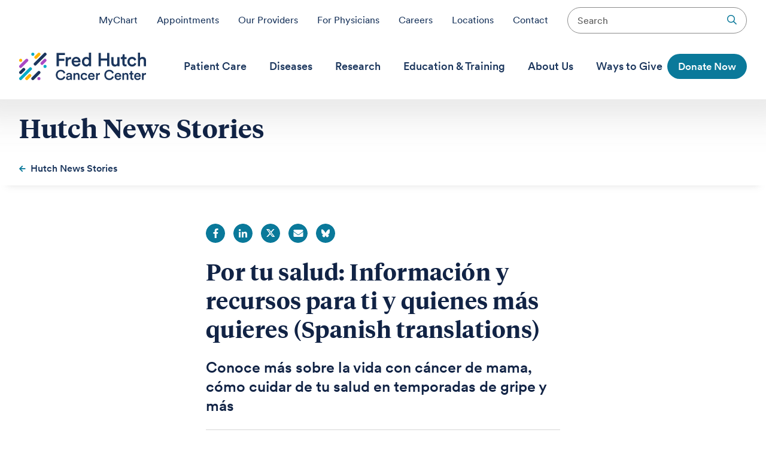

--- FILE ---
content_type: text/html;charset=utf-8
request_url: https://www.fredhutch.org/en/news/center-news/2020/06/salud-informacion-recursos.html
body_size: 21220
content:
<!DOCTYPE HTML>
<html lang="en">
<head>
    <meta charset="UTF-8"/>
    <!-- Update brand slug separator from '|' to '-' per PSI-6511 -->
    <title>Por tu salud: Información y recursos para ti y quienes más quieres (Spanish translations) - Fred Hutch</title>
    <!-- End of PSI-6511 -->
    <meta name="keywords" content="healthy community,Health and Science,understanding your diagnosis newly diagnosed"/>
    <meta name="description" content="Reunimos algunas de nuestras historias más populares acerca del cáncer y otras enfermedades. "/>
    <meta name="template" content="news-item-article"/>
    <meta name="viewport" content="width=device-width, initial-scale=1"/>
    

    
    
<script defer="defer" type="text/javascript" src="/.rum/@adobe/helix-rum-js@%5E2/dist/rum-standalone.js"></script>
<link rel="canonical" href="https://www.fredhutch.org/en/news/center-news/2020/06/salud-informacion-recursos.html"/>

    

    

<link rel="stylesheet" href="https://pro.fontawesome.com/releases/v5.2.0/css/all.css" integrity="sha384-TXfwrfuHVznxCssTxWoPZjhcss/hp38gEOH8UPZG/JcXonvBQ6SlsIF49wUzsGno" crossorigin="anonymous"/>


    <meta http-equiv="Content-Security-Policy" content="style-src &#39;self&#39; &#39;unsafe-inline&#39; *.fredhutch.org *.googleapis.com awa-fred-hutch.s3.us-west-1.amazonaws.com doublethedonation.com pro.fontawesome.com s3.amazonaws.com tags.srv.stackadapt.com;script-src &#39;self&#39; &#39;unsafe-eval&#39; &#39;nonce-c42b7590-ab0a-4445-88c8-51f052e22c38&#39; *.adsrvr.org *.cookielaw.org *.doubleclick.net *.ensighten.com *.fhcrc.org *.fredhutch.org *.stackadapt.com *.visualwebsiteoptimizer.com *.youtube.com awa-fred-hutch.s3.us-west-1.amazonaws.com bat.bing.com connect.facebook.net doublethedonation.com img.en25.com maps.googleapis.com p.teads.tv pixel.sitescout.com public.charitable.one siteimproveanalytics.com snippet.maze.co storage.cloud.kargo.com tags.tiqcdn.com www.google-analytics.com www.google.com www.googletagmanager.com;object-src &#39;none&#39;;img-src &#39;self&#39; *.adsrvr.org *.doubleclick.net *.fredhutch.org *.niftyimages.com *.siteimproveanalytics.io *.visualwebsiteoptimizer.com *.yahoo.net *.youtube.com awa-fred-hutch.s3.us-west-1.amazonaws.com bat.bing.com cdn.cookielaw.org data: doublethedonation.com googleads.g.doubleclick.net i.countdownmail.com maps.googleapis.com maps.gstatic.com pixel.rubiconproject.com pixel.sitescout.com s3.amazonaws.com s3-us-west-1.amazonaws.com tags.srv.stackadapt.com www.google.com www.googletagmanager.com data:;font-src &#39;self&#39; *.fredhutch.org doublethedonation.com fonts.gstatic.com pro.fontawesome.com"/>


<!-- Tealium Data Layer -->
<script type="text/javascript" nonce="c42b7590-ab0a-4445-88c8-51f052e22c38">
var utag_data = {
  clean_url: "",
  OnetrustActiveGroups: "",
  eventInfocategory : "",
  eventInfoaction : "",
  eventInfolabel : "",
  eventInfovalue : "",
  eventInfononInteraction : "",
  eventInfotagname : "",
  searchType: "",
  searchFilter: "",
  searchDecoded: "",
  searchEventHost: "",
  searchDateRange: "",
  searchPrescribedCustom: "",
  searchCategory: "",
  searchLocation: "",
  searchKeyword: "",
  searchAge: "",
  searchTitle: "",
  iq_event_id: "",
  tealium_event: "",
  percent_visible: "",
  duration: "",
  click_text_value: "",
  page_name: "",
  page_section: "",
  page_category: "",
  page_subcategory: "",
  page_type: "",
  search_term: "",
  search_results: "",
  search_type: "",
  event_type: "",
  event_target: "",
  event_attr1: "",
  event_attr2: "",
  event_attr3: "",
  event_attr4: ""
}
</script>
<script type="text/javascript" nonce="c42b7590-ab0a-4445-88c8-51f052e22c38">
(function(a,b,c,d){
  a='https://tags.tiqcdn.com/utag/fredhutch/main/prod/utag.js';
  b=document;c='script';d=b.createElement(c);d.src=a;d.type='text/java'+c;d.async=true;
  a=b.getElementsByTagName(c)[0];a.parentNode.insertBefore(d,a);
})();
</script>
<!-- End Tealium -->
 

<script type="text/javascript" nonce="c42b7590-ab0a-4445-88c8-51f052e22c38">
(function (m, a, z, e) {
  var s, t;
  try {
    t = m.sessionStorage.getItem('maze-us');
  } catch (err) {}

  if (!t) {
    t = new Date().getTime();
    try {
      m.sessionStorage.setItem('maze-us', t);
    } catch (err) {}
  }

  s = a.createElement('script');
  s.src = z + '?apiKey=' + e;
  s.async = true;
  a.getElementsByTagName('head')[0].appendChild(s);
  m.mazeUniversalSnippetApiKey = e;
})(window, document, 'https://snippet.maze.co/maze-universal-loader.js', 'cbacab94-77d2-40ee-98a1-969b3b2a8835');
</script>


<meta property="og:url" content="https://www.fredhutch.org/en/news/center-news/2020/06/salud-informacion-recursos.html"/>
<meta property="og:title" content="Por tu salud: Información y recursos para ti y quienes más quieres (Spanish translations)"/>
<meta property="og:description" content="Reunimos algunas de nuestras historias más populares acerca del cáncer y otras enfermedades. "/>
<meta property="og:site_name" content="Fred Hutch"/>
<meta property="og:type" content="article"/>
<meta property="fb:app_id" content="258306851682396"/>
<meta property="twitter:title" content="Por tu salud: Información y recursos para ti y quienes más quieres (Spanish translations)"/>
<meta property="twitter:site" content="@fredhutch"/>
<meta property="twitter:description" content="Reunimos algunas de nuestras historias más populares acerca del cáncer y otras enfermedades. "/>
<meta property="og:image" content="https://www.fredhutch.org/content/dam/public/communications/Photo/2020/06-june/200616/social-spanish-stories.jpg"/>
<meta property="article:publisher" content="https://www.facebook.com/HutchinsonCenter"/>
<meta property="article:published_time" content="2020-06-22T11:01-0700"/>
<meta property="twitter:card" content="summary_large_image"/>
<meta property="twitter:image" content="https://www.fredhutch.org/content/dam/public/communications/Photo/2020/06-june/200616/social-spanish-stories.jpg"/>


<meta name="title" content="Por tu salud: Información y recursos para ti y quienes más quieres (Spanish translations)"/>
<meta name="page_title"/>
<meta name="subtitle" content="Conoce más sobre la vida con cáncer de mama, cómo cuidar de tu salud en temporadas de gripe y más"/>
<meta name="navigation_title"/>
<meta name="last_modified" content="20240717T113601.077-0700"/>
<meta name="robots"/>
<meta name="news_publication_date" content="20200622T110100.000-0700"/>
<meta name="news_author_first_name" content="Fred Hutch News Service staff"/>
<meta name="news_author_last_name"/>
<meta name="news_organization"/>
<meta name="news_second_author_first_name"/>
<meta name="news_second_author_last_name"/>






<meta class="elastic" name="article_type" content="Hutch News"/>
<meta class="elastic" name="search_result_type" content="News"/>
<meta class="elastic" name="last_modified" content="20240717T113601.077-0700"/>
<meta class="elastic" name="publication_date" content="20200622T110100.000-0700"/>
<meta class="elastic" name="news_image_url" content="https://www.fredhutch.org/content/dam/public/communications/Photo/2020/06-june/200616/tease-spanish-stories.jpg"/>
<meta class="elastic" name="document_rank_level" content="Normal"/>



<meta class="elastic" name="categories" content="healthy community"/>
<meta class="elastic" name="categories" content="Health and Science"/>
<meta class="elastic" name="categories" content="understanding your diagnosis newly diagnosed"/>




<script type="text/javascript" nonce="c42b7590-ab0a-4445-88c8-51f052e22c38">document.documentElement.className += ' js';</script>
    
    
    

    

    
    
    
<link rel="stylesheet" href="/etc.clientlibs/www/clientlibs/clientlib-fhcc1.lc-498d46243a722676416c3bdf129f2afd-lc.min.css" type="text/css">



    

    
    
</head>
<body class="www">
    <!--googleoff: all-->

    


<!--googleon: all-->
    
        
    
    
<div class="container root news-article">

    
    <div id="container-659f624aa9" class="cmp-container">
        


<div class="aem-Grid aem-Grid--12 aem-Grid--tablet--12 aem-Grid--default--12 aem-Grid--phone--12 ">
    
    <div class="header aem-GridColumn aem-GridColumn--default--12"><!--googleoff: all-->
<header data-elastic-exclude>
    <div id="utility-nav" role="navigation" class="show-for-large">
        <ul>
            <li><a href="/en/patient-care/my-chart.html">MyChart</a></li>
            <li><a href="/en/patient-care/request-appointment.html">Appointments</a></li>
            <li><a href="/en/provider-directory.html">Our Providers</a></li>
            <li><a href="/en/patient-care/for-physicians.html">For Physicians</a></li>
            <li><a href="/en/about/careers.html">Careers</a></li>
            <li><a href="/en/about/fred-hutch-locations.html">Locations</a></li>
            <li><a href="/en/about/contact-us.html">Contact</a></li>
            <!--<li><a href="/content/www/en/news.html">News</a></li>-->
            <li><div class="search-button-container"><form role="search" method="get" action="/en/utility/search.html"><input type="search" name="q" placeholder="Search"/><input type="submit" name="submit"/></form></div></li>
        </ul>
    </div>
    <div class="grid-container">
        <div class="header-grid header-container grid-x align-middle">
            <div class="cell small-9 medium-6 large-shrink">
                
                <div class="home">
                    <a class="sprites site-logo" href="/en.html">
                        <span class="logo">"Fred Hutch Cancer Center"</span>
                        <span class="tagline">"Cures Start Here"</span>
                    </a>
                </div>

            </div>
            <nav id="global-nav" class="cell auto show-for-large">
                <div class="global-nav-container">
                    <ul class="dropdown menu" data-dropdown-menu data-disable-hover="true" data-click-open="true">
                        
                            <li class="nav-item  is-dropdown-submenu-parent" role="menuitem" aria-label="Patient Care">
                                <a target="_self" title="Patient Care"><span>Patient Care</span></a>
                                <ul class="menu is-dropdown-submenu columns4">
                                    <li class="columns-item">
                                        
                                        
                                            <div class="nav-column">
                                                
                                                    <span class="overview-item primary"><a href="/en/patient-care.html">Patient Care</a></span>
                                                    <span class="overview-item"><a href="/en/patient-care/new-patients.html">New Patients</a></span>
                                                    
                                                
                                                    
                                                    <span class="overview-item"><a href="/en/patient-care/patient-services.html">Patient Services</a></span>
                                                    
                                                        <span><a href="/en/patient-care/patient-services/insurance-and-billing.html">Insurance and Billing</a></span>
                                                    
                                                        <span><a href="/en/patient-care/patient-services/medical-record-request.html">Medical Record Request</a></span>
                                                    
                                                        <span><a href="/en/patient-care/patient-services/pharmacy.html">Fred Hutch Pharmacy</a></span>
                                                    
                                                        <span><a href="/en/patient-care/patient-services/lodging.html">Lodging Options</a></span>
                                                    
                                                        <span><a href="/en/patient-care/patient-services/amenities.html">Amenities</a></span>
                                                    
                                                        <span><a href="/en/patient-care/patient-services/interpreter-services.html">Interpreter Services</a></span>
                                                    
                                                        <span><a href="/en/patient-care/patient-services/telehealth.html">Telehealth</a></span>
                                                    
                                                
                                                    
                                                    <span class="overview-item"><a href="/en/patient-care/for-caregivers.html">Caregivers</a></span>
                                                    
                                                        <span><a href="/en/patient-care/for-caregivers/resources.html">Resources for Caregivers</a></span>
                                                    
                                                
                                            </div>
                                        
                                            <div class="nav-column">
                                                
                                                    
                                                    <span class="overview-item"><a href="/en/patient-care/services.html">Supportive Care Services</a></span>
                                                    
                                                        <span><a href="/en/patient-care/services/cancer-rehabilitation.html">Cancer Rehabilitation</a></span>
                                                    
                                                        <span><a href="/en/patient-care/services/child-life.html">Child Life Specialists</a></span>
                                                    
                                                        <span><a href="/en/patient-care/services/integrative-medicine.html">Integrative Medicine</a></span>
                                                    
                                                        <span><a href="/en/patient-care/services/nutrition.html">Nutrition</a></span>
                                                    
                                                        <span><a href="/en/patient-care/services/oncoreproduction-clinic.html">Oncoreproduction Clinic</a></span>
                                                    
                                                        <span><a href="/en/patient-care/services/pain-clinic.html">Pain Clinic</a></span>
                                                    
                                                        <span><a href="/en/patient-care/services/palliative-care.html">Palliative Care</a></span>
                                                    
                                                        <span><a href="/en/patient-care/services/patient-navigators.html">Patient Navigators</a></span>
                                                    
                                                        <span><a href="/en/patient-care/services/physical-therapy.html">Physical Therapy</a></span>
                                                    
                                                        <span><a href="/en/patient-care/services/psychiatry.html">Psychiatry &amp; Psychology Services</a></span>
                                                    
                                                        <span><a href="/en/patient-care/services/sexual-health.html">Sexual Health</a></span>
                                                    
                                                        <span><a href="/en/patient-care/services/social-work.html">Social Work</a></span>
                                                    
                                                        <span><a href="/en/patient-care/services/spiritual-health.html">Spiritual Health</a></span>
                                                    
                                                        <span><a href="/en/patient-care/services/support-groups.html">Support Groups</a></span>
                                                    
                                                        <span><a href="/en/patient-care/services/survivorship.html">Survivorship</a></span>
                                                    
                                                
                                            </div>
                                        
                                            <div class="nav-column">
                                                
                                                    
                                                    <span class="overview-item"><a href="/en/patient-care/treatments.html">Treatments</a></span>
                                                    
                                                        <span><a href="/en/patient-care/treatments/blood-marrow-transplant.html">Blood and Marrow Transplant</a></span>
                                                    
                                                        <span><a href="/en/patient-care/treatments/immunotherapy.html">Immunotherapy for Cancer</a></span>
                                                    
                                                        <span><a href="/en/patient-care/treatments/medical-oncology.html">Medical Oncology</a></span>
                                                    
                                                        <span><a href="/en/patient-care/treatments/radiation-oncology.html">Radiation Oncology</a></span>
                                                    
                                                        <span><a href="/en/patient-care/treatments/surgical-oncology.html">Surgical Oncology</a></span>
                                                    
                                                        <span><a href="/en/patient-care/treatments/proton-therapy.html">Fred Hutch Proton Therapy</a></span>
                                                    
                                                        <span><a href="/en/patient-care/treatments/cytoreductive-surgery-and-hyperthermic-intraperitoneal-chemotherapy.html">CRS-HIPEC</a></span>
                                                    
                                                        <span><a href="/en/patient-care/treatments/radiology.html">Radiology</a></span>
                                                    
                                                
                                                    
                                                    <span class="overview-item"><a href="/en/patient-care/prevention.html">Prevention &amp; Screening</a></span>
                                                    
                                                        <span><a href="/en/patient-care/prevention/breast-cancer-screening.html">Breast Cancer Screening</a></span>
                                                    
                                                        <span><a href="/en/diseases/colon-cancer/screening-diagnosis.html">Colorectal Cancer Screening</a></span>
                                                    
                                                        <span><a href="/en/patient-care/prevention/genetic-counseling-clinical-genetics.html">Genetic Counseling</a></span>
                                                    
                                                        <span><a href="/en/diseases/lung-cancer/screening-diagnosis.html">Lung Cancer Screening</a></span>
                                                    
                                                        <span><a href="/en/diseases/prostate-cancer/screening-diagnosis.html">Prostate Cancer Screening</a></span>
                                                    
                                                        <span><a href="/en/patient-care/prevention/womens-wellness.html">Wellness Clinic</a></span>
                                                    
                                                
                                            </div>
                                        
                                            <div class="nav-column">
                                                
                                                    
                                                    <span class="overview-item"><a href="/en/patient-care/my-chart.html">MyChart</a></span>
                                                    
                                                
                                                    
                                                    <span class="overview-item"><a href="/en/patient-care/request-appointment.html">Request an Appointment</a></span>
                                                    
                                                
                                                    
                                                    <span class="overview-item"><a href="/en/provider-directory.html">Provider Directory</a></span>
                                                    
                                                
                                                    
                                                    <span class="overview-item"><a href="/en/about/fred-hutch-locations.html">Fred Hutch Locations</a></span>
                                                    
                                                
                                                    
                                                    <span class="overview-item"><a href="/en/patient-care/prevention/breast-cancer-screening/mammogram-van.html">Mammogram Van</a></span>
                                                    
                                                
                                                    
                                                    <span class="overview-item"><a href="/en/patient-care/covid19.html">COVID-19</a></span>
                                                    
                                                
                                                    
                                                    <span class="overview-item"><a href="/en/education-training/patient-education.html">Patient Education</a></span>
                                                    
                                                
                                                    
                                                    <span class="overview-item"><a href="/en/about/contact-us/transportation.html">Transportation</a></span>
                                                    
                                                
                                                    
                                                    <span class="overview-item"><a href="/en/about/contact-us.html">Contact Us</a></span>
                                                    
                                                
                                            </div>
                                        
                                        <div class="close-column"><span>Close</span> <i class="sprites cross gray"></i></div>
                                    </li>
                                </ul>
                            </li>
                        
                            <li class="nav-item  is-dropdown-submenu-parent" role="menuitem" aria-label="Diseases">
                                <a target="_self" title="Diseases"><span>Diseases</span></a>
                                <ul class="menu is-dropdown-submenu columns4">
                                    <li class="columns-item">
                                        
                                        
                                            <div class="nav-column">
                                                
                                                    <span class="overview-item primary"><a href="/en/diseases.html">Diseases We Treat</a></span>
                                                    
                                                    
                                                        <span><a href="/en/diseases/acute-lymphoblastic-leukemia.html">Acute Lymphoblastic Leukemia</a></span>
                                                    
                                                        <span><a href="/en/diseases/acute-myeloid-leukemia.html">Acute Myeloid Leukemia</a></span>
                                                    
                                                        <span><a href="/en/diseases/adrenal-cancer.html">Adrenal Cancer</a></span>
                                                    
                                                        <span><a href="/en/diseases/amyloidosis.html">Amyloidosis</a></span>
                                                    
                                                        <span><a href="/en/diseases/anal-cancer.html">Anal Cancer</a></span>
                                                    
                                                        <span><a href="/en/diseases/aplastic-anemia.html">Aplastic Anemia</a></span>
                                                    
                                                        <span><a href="/en/diseases/autoimmune-diseases.html">Autoimmune Diseases</a></span>
                                                    
                                                        <span><a href="/en/diseases/bladder-cancer.html">Bladder Cancer</a></span>
                                                    
                                                        <span><a href="/en/diseases/blood-disorders.html">Blood Disorders</a></span>
                                                    
                                                        <span><a href="/en/diseases/brain-and-spinal-cord-cancers.html">Brain and Spinal Cord Cancers</a></span>
                                                    
                                                        <span><a href="/en/diseases/breast-cancer.html">Breast Cancer</a></span>
                                                    
                                                        <span><a href="/en/diseases/cervical-cancer.html">Cervical Cancer</a></span>
                                                    
                                                        <span><a href="/en/diseases/chronic-lymphocytic-leukemia.html">Chronic  Lymphocytic Leukemia</a></span>
                                                    
                                                
                                            </div>
                                        
                                            <div class="nav-column">
                                                
                                                    
                                                    
                                                    
                                                        <span><a href="/en/diseases/chronic-myeloid-leukemia.html">Chronic Myeloid Leukemia</a></span>
                                                    
                                                        <span><a href="/en/diseases/colon-cancer.html">Colon Cancer</a></span>
                                                    
                                                        <span><a href="/en/diseases/cutaneous-lymphoma.html">Cutaneous Lymphoma</a></span>
                                                    
                                                        <span><a href="/en/diseases/endocrine-tumors.html">Endocrine Tumors</a></span>
                                                    
                                                        <span><a href="/en/diseases/endometrial-cancer.html">Endometrial Cancer</a></span>
                                                    
                                                        <span><a href="/en/diseases/esophageal-cancer.html">Esophageal Cancer</a></span>
                                                    
                                                        <span><a href="/en/diseases/gastrointestinal-cancer.html">Gastrointestinal Cancer</a></span>
                                                    
                                                        <span><a href="/en/diseases/gynecologic-cancer.html">Gynecologic Cancer</a></span>
                                                    
                                                        <span><a href="/en/diseases/head-and-neck-cancers.html">Head and Neck Cancers</a></span>
                                                    
                                                        <span><a href="/en/diseases/hodgkin-lymphoma.html">Hodgkin Lymphoma</a></span>
                                                    
                                                        <span><a href="/en/diseases/kidney-cancer.html">Kidney Cancer</a></span>
                                                    
                                                        <span><a href="/en/diseases/leukemia.html">Leukemia</a></span>
                                                    
                                                        <span><a href="/en/diseases/liver-tumors-cancer.html">Liver Tumors and Cancer</a></span>
                                                    
                                                        <span><a href="/en/diseases/lung-cancer.html">Lung Cancer</a></span>
                                                    
                                                
                                            </div>
                                        
                                            <div class="nav-column">
                                                
                                                    
                                                    
                                                    
                                                        <span><a href="/en/diseases/lymphedema.html">Lymphedema</a></span>
                                                    
                                                        <span><a href="/en/diseases/melanoma.html">Melanoma</a></span>
                                                    
                                                        <span><a href="/en/diseases/merkel-cell-carcinoma.html">Merkel Cell Carcinoma</a></span>
                                                    
                                                        <span><a href="/en/diseases/mesothelioma.html">Mesothelioma</a></span>
                                                    
                                                        <span><a href="/en/diseases/multiple-myeloma.html">Multiple Myeloma</a></span>
                                                    
                                                        <span><a href="/en/diseases/myelodysplastic-syndrome.html">Myelodysplastic Syndrome</a></span>
                                                    
                                                        <span><a href="/en/diseases/myeloproliferative-neoplasms.html">Myeloproliferative Neoplasms</a></span>
                                                    
                                                        <span><a href="/en/diseases/neuroendocrine-tumors.html">Neuroendocrine Tumors</a></span>
                                                    
                                                        <span><a href="/en/diseases/non-hodgkin-lymphoma.html">Non-Hodgkin Lymphoma</a></span>
                                                    
                                                        <span><a href="/en/diseases/oral-cancer.html">Oral Cancer</a></span>
                                                    
                                                        <span><a href="/en/diseases/ovarian-cancer.html">Ovarian Cancer</a></span>
                                                    
                                                        <span><a href="/en/diseases/pancreatic-cancer.html">Pancreatic Cancer</a></span>
                                                    
                                                        <span><a href="/en/diseases/parathyroid-cancer.html">Parathyroid Cancer</a></span>
                                                    
                                                        <span><a href="/en/diseases/prostate-cancer.html">Prostate Cancer</a></span>
                                                    
                                                
                                            </div>
                                        
                                            <div class="nav-column">
                                                
                                                    
                                                    
                                                    
                                                        <span><a href="/en/diseases/rectal-cancer.html">Rectal Cancer</a></span>
                                                    
                                                        <span><a href="/en/diseases/salivary-gland-cancer.html">Salivary Gland Cancer</a></span>
                                                    
                                                        <span><a href="/en/diseases/sarcoma.html">Sarcoma</a></span>
                                                    
                                                        <span><a href="/en/diseases/sickle-cell-disease.html">Sickle Cell Disease</a></span>
                                                    
                                                        <span><a href="/en/diseases/skin-cancer.html">Skin Cancer</a></span>
                                                    
                                                        <span><a href="/en/diseases/stomach-cancer.html">Stomach Cancer</a></span>
                                                    
                                                        <span><a href="/en/diseases/testicular-cancer.html">Testicular Cancer</a></span>
                                                    
                                                        <span><a href="/en/diseases/thyroid-cancer.html">Thyroid Cancer</a></span>
                                                    
                                                        <span><a href="/en/diseases/uterine-sarcoma.html">Uterine Sarcoma</a></span>
                                                    
                                                        <span><a href="/en/diseases/vulvar-cancer.html">Vulvar Cancer</a></span>
                                                    
                                                        <span><a href="/en/diseases/waldenstrom-macroglobulinemia.html">Waldenström Macroglobulinemia</a></span>
                                                    
                                                
                                            </div>
                                        
                                        <div class="close-column"><span>Close</span> <i class="sprites cross gray"></i></div>
                                    </li>
                                </ul>
                            </li>
                        
                            <li class="nav-item  is-dropdown-submenu-parent" role="menuitem" aria-label="Research">
                                <a target="_self" title="Research"><span>Research</span></a>
                                <ul class="menu is-dropdown-submenu columns4">
                                    <li class="columns-item">
                                        
                                        
                                            <div class="nav-column">
                                                
                                                    <span class="overview-item primary"><a href="/en/research.html">Pioneering  Scientific Research</a></span>
                                                    <span class="overview-item"><a href="/en/research/research-areas.html">Research Areas</a></span>
                                                    
                                                        <span><a href="/en/research/research-areas/behavioral-research.html">Behavioral Research</a></span>
                                                    
                                                        <span><a href="/en/research/research-areas/biostatistics.html">Biostatistics</a></span>
                                                    
                                                        <span><a href="/en/research/research-areas/cell-gene-therapy.html">Cell &amp; Gene Therapy</a></span>
                                                    
                                                        <span><a href="/en/research/research-areas/cell-biology.html">Cell Biology</a></span>
                                                    
                                                        <span><a href="/en/research/research-areas/data-science.html">Data Science</a></span>
                                                    
                                                        <span><a href="/en/research/research-areas/diagnostics-biomarkers.html">Diagnostics &amp; Biomarkers</a></span>
                                                    
                                                        <span><a href="/en/research/research-areas/disease-prevention.html">Disease Prevention</a></span>
                                                    
                                                        <span><a href="/en/research/research-areas/epidemiology.html">Epidemiology</a></span>
                                                    
                                                        <span><a href="/en/research/research-areas/gene-regulation-expression.html">Gene Regulation &amp; Expression</a></span>
                                                    
                                                        <span><a href="/en/research/research-areas/genetics-and-genomics.html">Genetics &amp; Genomics</a></span>
                                                    
                                                        <span><a href="/en/research/research-areas/global-health.html">Global Health</a></span>
                                                    
                                                        <span><a href="/en/research/research-areas/health-economics.html">Health Economics</a></span>
                                                    
                                                        <span><a href="/en/research/research-areas/hematopoietic-transplantation.html">Hematopoietic Transplantation</a></span>
                                                    
                                                        <span><a href="/en/research/research-areas/immunotherapy.html">Immunotherapy</a></span>
                                                    
                                                        <span><a href="/en/research/research-areas/infectious-diseases.html">Infectious Diseases</a></span>
                                                    
                                                        <span><a href="/en/research/research-areas/microbiome.html">Microbiome</a></span>
                                                    
                                                        <span><a href="/en/research/research-areas/survivorship.html">Survivorship</a></span>
                                                    
                                                        <span><a href="/en/research/research-areas/vaccine-development.html">Vaccine Development</a></span>
                                                    
                                                        <span><a href="/en/research/research-areas/virology.html">Virology</a></span>
                                                    
                                                        
                                                    
                                                
                                            </div>
                                        
                                            <div class="nav-column">
                                                
                                                    
                                                    <span class="overview-item"><a href="/en/research/diseases.html">Diseases We Research</a></span>
                                                    
                                                        <span><a href="/en/research/diseases/autoimmune-diseases.html">Autoimmune Diseases</a></span>
                                                    
                                                        <span><a href="/en/research/diseases/cancers.html">Cancers</a></span>
                                                    
                                                        <span><a href="/en/research/diseases/coronavirus.html">COVID-19</a></span>
                                                    
                                                        <span><a href="/en/research/diseases/genetic-disorders.html">Genetic Disorders</a></span>
                                                    
                                                        <span><a href="/en/research/diseases/herpes.html">Herpes</a></span>
                                                    
                                                        <span><a href="/en/research/diseases/hiv-aids.html">HIV/AIDS</a></span>
                                                    
                                                
                                                    
                                                    <span class="overview-item"><a href="/en/research/divisions.html">Divisions</a></span>
                                                    
                                                        <span><a href="/en/research/divisions/basic-sciences-division.html">Basic Sciences Division</a></span>
                                                    
                                                        <span><a href="/en/research/divisions/clinical-research-division.html">Clinical Research Division</a></span>
                                                    
                                                        <span><a href="/en/research/divisions/human-biology-division.html">Human Biology Division</a></span>
                                                    
                                                        <span><a href="/en/research/divisions/public-health-sciences-division.html">Public Health Sciences Division</a></span>
                                                    
                                                        <span><a href="/en/research/divisions/translational-science-and-therapeutics-division.html">Translational Science and Therapeutics Division</a></span>
                                                    
                                                        <span><a href="/en/research/divisions/vaccine-infectious-disease-division.html">Vaccine and Infectious Disease Division</a></span>
                                                    
                                                
                                            </div>
                                        
                                            <div class="nav-column">
                                                
                                                    
                                                    <span class="overview-item"><a href="/en/research/clinical-trials.html">Clinical Trials &amp; Studies</a></span>
                                                    
                                                        <span><a href="/en/research/clinical-trials/guide-clinical-trials.html">Patient Guide to Clinical Trials</a></span>
                                                    
                                                        <span><a href="/en/research/clinical-trials/guide-clinical-trials/health-insurance.html">Health Insurance and Clinical Trials</a></span>
                                                    
                                                        <span><a href="/en/research/clinical-trials/guide-clinical-trials/deciding-to-participate.html">Participating in Clinical Trials</a></span>
                                                    
                                                
                                                    
                                                    <span class="overview-item"><a href="/en/research/long-term-follow-up.html">Long-Term Follow-Up</a></span>
                                                    
                                                
                                                    
                                                    <span class="overview-item"><a href="/en/research/survivorship-program.html">Survivorship Program</a></span>
                                                    
                                                
                                                    
                                                    <span class="overview-item"><a href="https://www.cookforyourlife.org/" target="_blank">Cook for Your Life</a></span>
                                                    
                                                
                                            </div>
                                        
                                            <div class="nav-column">
                                                
                                                    
                                                    <span class="overview-item"><a href="/en/faculty-lab-directory.html">Faculty &amp; Lab Directory</a></span>
                                                    
                                                
                                                    
                                                    <span class="overview-item"><a href="/en/research/institutes-networks-ircs.html">Institutes, Networks &amp; IRCs</a></span>
                                                    
                                                        <span><a href="/en/research/institutes-networks-ircs/ocoe.html">Community Outreach &amp; Engagement</a></span>
                                                    
                                                
                                                    
                                                    <span class="overview-item"><a href="/en/projects.html">Projects &amp; Studies</a></span>
                                                    
                                                
                                                    
                                                    <span class="overview-item"><a></a></span>
                                                    
                                                
                                                    
                                                    <span class="overview-item"><a href="/en/research/shared-resources.html">Shared Resources</a></span>
                                                    
                                                
                                                    
                                                    <span class="overview-item"><a href="/en/investors.html">Investors &amp; Industry</a></span>
                                                    
                                                
                                            </div>
                                        
                                        <div class="close-column"><span>Close</span> <i class="sprites cross gray"></i></div>
                                    </li>
                                </ul>
                            </li>
                        
                            <li class="nav-item  is-dropdown-submenu-parent" role="menuitem" aria-label="Education &amp; Training">
                                <a target="_self" title="Education &amp; Training"><span>Education &amp; Training</span></a>
                                <ul class="menu is-dropdown-submenu columns3">
                                    <li class="columns-item">
                                        
                                        
                                            <div class="nav-column">
                                                
                                                    <span class="overview-item primary"><a href="/en/education-training.html">Education &amp; Training</a></span>
                                                    <span class="overview-item"><a href="/en/education-training/patient-education.html">Patient Education</a></span>
                                                    
                                                        <span><a href="/en/education-training/patient-education/resource-center.html">Patient and Family Resource Center</a></span>
                                                    
                                                        <span><a href="/en/education-training/patient-education/videos.html">Patient Education Videos</a></span>
                                                    
                                                
                                                    
                                                    <span class="overview-item"><a href="/en/education-training/health-care-professionals.html">Health Care Professionals</a></span>
                                                    
                                                        <span><a href="/en/education-training/health-care-professionals/provider-professional-development.html">Provider Professional Development</a></span>
                                                    
                                                        <span><a href="/en/education-training/health-care-professionals/nursing-professional-development.html">Nursing Professional Development</a></span>
                                                    
                                                
                                            </div>
                                        
                                            <div class="nav-column">
                                                
                                                    
                                                    <span class="overview-item"><a href="/en/education-training/about-oet.html">Scientific Education and Training</a></span>
                                                    
                                                
                                                    
                                                    <span class="overview-item"><a href="/en/education-training/about-science-education.html">Science Education Outreach</a></span>
                                                    
                                                        <span><a href="/en/education-training/teachers.html">Teachers</a></span>
                                                    
                                                        <span><a href="/en/education-training/undergraduate-students.html">Undergraduate Students</a></span>
                                                    
                                                        <span><a href="/en/education-training/high-school-students.html">High School Students</a></span>
                                                    
                                                        <span><a href="/en/education-training/elementary-school-students.html">Elementary Students</a></span>
                                                    
                                                
                                                    
                                                    <span class="overview-item"><a href="/en/education-training/fred-hutch-postbaccalaureate-scholar-program.html">Postbaccalaureate Scholar Program</a></span>
                                                    
                                                
                                                    
                                                    <span class="overview-item"><a href="/en/education-training/graduate-program.html">Graduate Students</a></span>
                                                    
                                                
                                                    
                                                    <span class="overview-item"><a href="/en/education-training/postdoctoral-fellows-programs.html">Postdoctoral and Medical Fellows</a></span>
                                                    
                                                
                                                    
                                                    <span class="overview-item"><a href="/en/education-training/faculty-professional-development.html">Faculty Professional Development</a></span>
                                                    
                                                
                                            </div>
                                        
                                            <div class="nav-column">
                                                
                                                    
                                                    <span class="overview-item"><a href="/en/education-training/coalition-for-next-generation-life-sciences.html">Coalition for Next Generation Life Sciences</a></span>
                                                    
                                                
                                                    
                                                    <span class="overview-item"><a href="/en/education-training/office-of-scientific-career-development.html">Office of Scientific Career Development</a></span>
                                                    
                                                
                                                    
                                                    <span class="overview-item"><a href="/en/education-training/student-postdoc-advisory-committee.html">Student/Postdoc Advisory Committee</a></span>
                                                    
                                                
                                                    
                                                    <span class="overview-item"><a href="/en/education-training/data-science-education-training.html">Data Science Education &amp; Training</a></span>
                                                    
                                                
                                                    
                                                    <span class="overview-item"><a href="/en/education-training/education-and-training-resources.html">Education and Training Resources</a></span>
                                                    
                                                
                                                    
                                                    <span class="overview-item"><a href="/en/education-training/hutch-advance.html">Hutch Advance</a></span>
                                                    
                                                
                                            </div>
                                        
                                        <div class="close-column"><span>Close</span> <i class="sprites cross gray"></i></div>
                                    </li>
                                </ul>
                            </li>
                        
                            <li class="nav-item  is-dropdown-submenu-parent" role="menuitem" aria-label="About Us">
                                <a target="_self" title="About Us"><span>About Us</span></a>
                                <ul class="menu is-dropdown-submenu columns3">
                                    <li class="columns-item">
                                        
                                        
                                            <div class="nav-column">
                                                
                                                    <span class="overview-item primary"><a href="/en/about.html">About Us</a></span>
                                                    <span class="overview-item"><a href="/en/about/about-the-hutch.html">About Fred Hutch</a></span>
                                                    
                                                        <span><a href="/en/about/about-the-hutch/accountability-impact.html">Accountability &amp; Impact</a></span>
                                                    
                                                        <span><a href="/en/about/about-the-hutch/faculty-development.html">Faculty Development</a></span>
                                                    
                                                        <span><a href="/en/about/about-the-hutch/history.html">History</a></span>
                                                    
                                                        <span><a href="/en/about/about-the-hutch/honors-awards.html">Honors &amp; Awards</a></span>
                                                    
                                                        <span><a href="/en/about/about-the-hutch/leadership.html">Leadership</a></span>
                                                    
                                                        <span><a href="/en/about/about-the-hutch/mission-values.html">Mission &amp; Values</a></span>
                                                    
                                                        <span><a href="/en/about/about-the-hutch/uw-medicine-relationship.html">Our Relationship with UW Medicine</a></span>
                                                    
                                                
                                            </div>
                                        
                                            <div class="nav-column">
                                                
                                                    
                                                    <span class="overview-item"><a href="/en/about/contact-us.html">Contact Us</a></span>
                                                    
                                                        <span><a href="/en/about/contact-us/campus-map.html">Campus Map</a></span>
                                                    
                                                        
                                                    
                                                        <span><a href="/en/about/contact-us/transportation.html">Transportation</a></span>
                                                    
                                                
                                            </div>
                                        
                                            <div class="nav-column">
                                                
                                                    
                                                    <span class="overview-item"><a href="/en/about/fred-hutch-locations.html">Fred Hutch Locations</a></span>
                                                    
                                                
                                                    
                                                    <span class="overview-item"><a href="/en/about/careers.html">Careers</a></span>
                                                    
                                                
                                                    
                                                    <span class="overview-item"><a href="/en/events.html">Events and Seminars</a></span>
                                                    
                                                
                                                    
                                                    <span class="overview-item"><a href="/en/about/for-media.html">For the Media</a></span>
                                                    
                                                
                                                    
                                                    <span class="overview-item"><a href="/en/news.html">Hutch News</a></span>
                                                    
                                                
                                            </div>
                                        
                                        <div class="close-column"><span>Close</span> <i class="sprites cross gray"></i></div>
                                    </li>
                                </ul>
                            </li>
                        
                            <li class="nav-item  is-dropdown-submenu-parent" role="menuitem" aria-label="Ways to Give">
                                <a target="_self" title="Ways to Give"><span>Ways to Give</span></a>
                                <ul class="menu is-dropdown-submenu columns3">
                                    <li class="columns-item">
                                        
                                        
                                            <div class="nav-column">
                                                
                                                    <span class="overview-item primary"><a href="/en/ways-to-give.html">Why Your Gift Matters</a></span>
                                                    <span class="overview-item"><a href="/en/ways-to-give/give-now.html">Give Now</a></span>
                                                    
                                                
                                                    
                                                    <span class="overview-item"><a href="/en/ways-to-give/campaign-for-fred-hutch.html">Explore the Campaign for Fred Hutch</a></span>
                                                    
                                                
                                                    
                                                    <span class="overview-item"><a href="/en/ways-to-give/support-our-top-priorities.html">Support Our Top Priorities</a></span>
                                                    
                                                
                                                    
                                                    <span class="overview-item"><a href="/en/ways-to-give/give-through-your-donor-advised-fund.html">Give Through Your Donor Advised Fund </a></span>
                                                    
                                                
                                                    
                                                    <span class="overview-item"><a href="/en/ways-to-give/give-through-your-will.html">Give Through Your Will</a></span>
                                                    
                                                
                                                    
                                                    <span class="overview-item"><a href="/en/ways-to-give/give-through-your-foundation.html">Give Through Your Foundation</a></span>
                                                    
                                                
                                                    
                                                    <span class="overview-item"><a href="/en/ways-to-give/create-an-endowment.html">Create an Endowment</a></span>
                                                    
                                                
                                                    
                                                    <span class="overview-item"><a href="/en/ways-to-give/corporate-giving.html">Corporate Giving</a></span>
                                                    
                                                
                                            </div>
                                        
                                            <div class="nav-column">
                                                
                                                    
                                                    <span class="overview-item"><a href="/en/ways-to-give/fundraise-for-fred-hutch.html">Fundraise for Fred Hutch</a></span>
                                                    
                                                        <span class="suppress-external"><a href="https://www.obliteride.org" target="_blank">Obliteride</a></span>
                                                    
                                                        <span><a href="/en/ways-to-give/fundraise-for-fred-hutch/create-your-own.html">Create Your Own</a></span>
                                                    
                                                        <span><a href="/en/ways-to-give/fundraise-for-fred-hutch/fundraiser-login.html">Log In to Your Fundraiser</a></span>
                                                    
                                                
                                                    
                                                    <span class="overview-item"><a href="/en/ways-to-give/honor-a-loved-one.html">Honor a Loved One</a></span>
                                                    
                                                
                                                    
                                                    <span class="overview-item"><a href="/en/ways-to-give/honor-a-physician-or-nurse.html">Honor a Physician or Nurse</a></span>
                                                    
                                                
                                                    
                                                    <span class="overview-item"><a href="/en/ways-to-give/philanthropy-events.html">Attend an Event</a></span>
                                                    
                                                
                                                    
                                                    <span class="overview-item"><a href="/en/ways-to-give/gift-clubs.html">Join a Gift Club</a></span>
                                                    
                                                
                                            </div>
                                        
                                            <div class="nav-column">
                                                
                                                    
                                                    <span class="overview-item"><a href="/en/ways-to-give/other-ways-to-give.html">Other Ways to Give</a></span>
                                                    
                                                        <span><a href="/en/ways-to-give/other-ways-to-give/give-monthly.html">Give Monthly</a></span>
                                                    
                                                        <span><a href="/en/ways-to-give/other-ways-to-give/donate-stock-bonds-mutual-funds.html">Donate Stock</a></span>
                                                    
                                                        <span><a href="/en/ways-to-give/other-ways-to-give/give-at-work.html">Give at Work</a></span>
                                                    
                                                        <span><a href="/en/ways-to-give/other-ways-to-give/donate-vehicle-or-real-estate.html">Donate Your Vehicle</a></span>
                                                    
                                                        <span><a href="/en/ways-to-give/other-ways-to-give/volunteer.html">Volunteer</a></span>
                                                    
                                                
                                                    
                                                    <span class="overview-item"><a href="/en/ways-to-give/contact-us.html">Contact Philanthropy</a></span>
                                                    
                                                
                                            </div>
                                        
                                        <div class="close-column"><span>Close</span> <i class="sprites cross gray"></i></div>
                                    </li>
                                </ul>
                            </li>
                        
                    </ul>
                </div>
            </nav>
            <div class="cell small-3 medium-6 large-shrink">
                <div class="buttons flex-container align-right">
                    <div class="medium-flex-child-shrink show-for-medium donate-button-container cmp-button"><a href="/en/util/redirect_stubs/donate.html" target="_blank" class="btn"><span>Donate Now</span></a></div>
                    <div class="medium-flex-child-shrink hide-for-large search-button-container"><a href="/en/utility/search.html" target="_self"><span class="sprites search"></span></a></div>
                    <div class="medium-flex-child-shrink hide-for-large hamburger-menu-container" data-toggle="offCanvas">
                        <span class="bar1"></span>
                        <span class="bar2"></span>
                        <span class="bar3"></span>
                    </div>
                </div>
            </div>
        </div>
    </div>
</header>
<div data-elastic-exclude id="offCanvas" class="off-canvas position-right" data-off-canvas data-transition="overlap">
    <nav id="off-canvas-nav">
        <ul class="vertical menu accordion-menu" data-accordion-menu="">
            <!--googleoff: all-->
            <li class="top-level">
                <a href="#0"><span>Patient Care</span></a>
                <i class="sprites expander"></i>
                <ul class="menu vertical nested">
                    <li><a href="/en/patient-care.html">Patient Care</a></li>
                    
                        
                            <li><a href="/en/patient-care/new-patients.html">New Patients</a>
                                
                            </li>
                        
                            <li><a href="/en/patient-care/patient-services.html">Patient Services</a>
                                
                                    <i class="sprites expander"></i>
                                    <ul class="menu vertical nested">
                                        <li><a href="/en/patient-care/patient-services.html">Patient Services</a>
                                        <li><a href="/en/patient-care/patient-services/insurance-and-billing.html">Insurance and Billing</a></li>
<li><a href="/en/patient-care/patient-services/medical-record-request.html">Medical Record Request</a></li>
<li><a href="/en/patient-care/patient-services/pharmacy.html">Fred Hutch Pharmacy</a></li>
<li><a href="/en/patient-care/patient-services/lodging.html">Lodging Options</a></li>
<li><a href="/en/patient-care/patient-services/amenities.html">Amenities</a></li>
<li><a href="/en/patient-care/patient-services/interpreter-services.html">Interpreter Services</a></li>
<li><a href="/en/patient-care/patient-services/telehealth.html">Telehealth</a></li>

                                    </ul>
                                
                            </li>
                        
                            <li><a href="/en/patient-care/for-caregivers.html">Caregivers</a>
                                
                                    <i class="sprites expander"></i>
                                    <ul class="menu vertical nested">
                                        <li><a href="/en/patient-care/for-caregivers.html">Caregivers</a>
                                        <li><a href="/en/patient-care/for-caregivers/resources.html">Resources for Caregivers</a></li>

                                    </ul>
                                
                            </li>
                        
                    
                        
                            <li><a href="/en/patient-care/services.html">Supportive Care Services</a>
                                
                                    <i class="sprites expander"></i>
                                    <ul class="menu vertical nested">
                                        <li><a href="/en/patient-care/services.html">Supportive Care Services</a>
                                        <li><a href="/en/patient-care/services/cancer-rehabilitation.html">Cancer Rehabilitation</a></li>
<li><a href="/en/patient-care/services/child-life.html">Child Life Specialists</a></li>
<li><a href="/en/patient-care/services/integrative-medicine.html">Integrative Medicine</a></li>
<li><a href="/en/patient-care/services/nutrition.html">Nutrition</a></li>
<li><a href="/en/patient-care/services/oncoreproduction-clinic.html">Oncoreproduction Clinic</a></li>
<li><a href="/en/patient-care/services/pain-clinic.html">Pain Clinic</a></li>
<li><a href="/en/patient-care/services/palliative-care.html">Palliative Care</a></li>
<li><a href="/en/patient-care/services/patient-navigators.html">Patient Navigators</a></li>
<li><a href="/en/patient-care/services/physical-therapy.html">Physical Therapy</a></li>
<li><a href="/en/patient-care/services/psychiatry.html">Psychiatry &amp; Psychology Services</a></li>
<li><a href="/en/patient-care/services/sexual-health.html">Sexual Health</a></li>
<li><a href="/en/patient-care/services/social-work.html">Social Work</a></li>
<li><a href="/en/patient-care/services/spiritual-health.html">Spiritual Health</a></li>
<li><a href="/en/patient-care/services/support-groups.html">Support Groups</a></li>
<li><a href="/en/patient-care/services/survivorship.html">Survivorship</a></li>

                                    </ul>
                                
                            </li>
                        
                    
                        
                            <li><a href="/en/patient-care/treatments.html">Treatments</a>
                                
                                    <i class="sprites expander"></i>
                                    <ul class="menu vertical nested">
                                        <li><a href="/en/patient-care/treatments.html">Treatments</a>
                                        <li><a href="/en/patient-care/treatments/blood-marrow-transplant.html">Blood and Marrow Transplant</a></li>
<li><a href="/en/patient-care/treatments/immunotherapy.html">Immunotherapy for Cancer</a></li>
<li><a href="/en/patient-care/treatments/medical-oncology.html">Medical Oncology</a></li>
<li><a href="/en/patient-care/treatments/radiation-oncology.html">Radiation Oncology</a></li>
<li><a href="/en/patient-care/treatments/surgical-oncology.html">Surgical Oncology</a></li>
<li><a href="/en/patient-care/treatments/proton-therapy.html">Fred Hutch Proton Therapy</a></li>
<li><a href="/en/patient-care/treatments/cytoreductive-surgery-and-hyperthermic-intraperitoneal-chemotherapy.html">CRS-HIPEC</a></li>
<li><a href="/en/patient-care/treatments/radiology.html">Radiology</a></li>

                                    </ul>
                                
                            </li>
                        
                            <li><a href="/en/patient-care/prevention.html">Prevention &amp; Screening</a>
                                
                                    <i class="sprites expander"></i>
                                    <ul class="menu vertical nested">
                                        <li><a href="/en/patient-care/prevention.html">Prevention &amp; Screening</a>
                                        <li><a href="/en/patient-care/prevention/breast-cancer-screening.html">Breast Cancer Screening</a></li>
<li><a href="/en/diseases/colon-cancer/screening-diagnosis.html">Colorectal Cancer Screening</a></li>
<li><a href="/en/patient-care/prevention/genetic-counseling-clinical-genetics.html">Genetic Counseling</a></li>
<li><a href="/en/diseases/lung-cancer/screening-diagnosis.html">Lung Cancer Screening</a></li>
<li><a href="/en/diseases/prostate-cancer/screening-diagnosis.html">Prostate Cancer Screening</a></li>
<li><a href="/en/patient-care/prevention/womens-wellness.html">Wellness Clinic</a></li>

                                    </ul>
                                
                            </li>
                        
                    
                        
                            <li><a href="/en/patient-care/my-chart.html">MyChart</a>
                                
                            </li>
                        
                            <li><a href="/en/patient-care/request-appointment.html">Request an Appointment</a>
                                
                            </li>
                        
                            <li><a href="/en/provider-directory.html">Provider Directory</a>
                                
                            </li>
                        
                            <li><a href="/en/about/fred-hutch-locations.html">Fred Hutch Locations</a>
                                
                            </li>
                        
                            <li><a href="/en/patient-care/prevention/breast-cancer-screening/mammogram-van.html">Mammogram Van</a>
                                
                            </li>
                        
                            <li><a href="/en/patient-care/covid19.html">COVID-19</a>
                                
                            </li>
                        
                            <li><a href="/en/education-training/patient-education.html">Patient Education</a>
                                
                            </li>
                        
                            <li><a href="/en/about/contact-us/transportation.html">Transportation</a>
                                
                            </li>
                        
                            <li><a href="/en/about/contact-us.html">Contact Us</a>
                                
                            </li>
                        
                    
                </ul>
            </li>
            <!--googleon: all-->
        
            <!--googleoff: all-->
            <li class="top-level">
                <a href="#0"><span>Diseases</span></a>
                <i class="sprites expander"></i>
                <ul class="menu vertical nested">
                    <li><a href="/en/diseases.html">Diseases We Treat</a></li>
                    
                        
                            
                        
                    
                        
                            
                        
                    
                        
                            
                        
                    
                        
                            
                        
                    
                </ul>
            </li>
            <!--googleon: all-->
        
            <!--googleoff: all-->
            <li class="top-level">
                <a href="#0"><span>Research</span></a>
                <i class="sprites expander"></i>
                <ul class="menu vertical nested">
                    <li><a href="/en/research.html">Pioneering  Scientific Research</a></li>
                    
                        
                            <li><a href="/en/research/research-areas.html">Research Areas</a>
                                
                                    <i class="sprites expander"></i>
                                    <ul class="menu vertical nested">
                                        <li><a href="/en/research/research-areas.html">Research Areas</a>
                                        <li><a href="/en/research/research-areas/behavioral-research.html">Behavioral Research</a></li>
<li><a href="/en/research/research-areas/biostatistics.html">Biostatistics</a></li>
<li><a href="/en/research/research-areas/cell-gene-therapy.html">Cell &amp; Gene Therapy</a></li>
<li><a href="/en/research/research-areas/cell-biology.html">Cell Biology</a></li>
<li><a href="/en/research/research-areas/data-science.html">Data Science</a></li>
<li><a href="/en/research/research-areas/diagnostics-biomarkers.html">Diagnostics &amp; Biomarkers</a></li>
<li><a href="/en/research/research-areas/disease-prevention.html">Disease Prevention</a></li>
<li><a href="/en/research/research-areas/epidemiology.html">Epidemiology</a></li>
<li><a href="/en/research/research-areas/gene-regulation-expression.html">Gene Regulation &amp; Expression</a></li>
<li><a href="/en/research/research-areas/genetics-and-genomics.html">Genetics &amp; Genomics</a></li>
<li><a href="/en/research/research-areas/global-health.html">Global Health</a></li>
<li><a href="/en/research/research-areas/health-economics.html">Health Economics</a></li>
<li><a href="/en/research/research-areas/hematopoietic-transplantation.html">Hematopoietic Transplantation</a></li>
<li><a href="/en/research/research-areas/immunotherapy.html">Immunotherapy</a></li>
<li><a href="/en/research/research-areas/infectious-diseases.html">Infectious Diseases</a></li>
<li><a href="/en/research/research-areas/microbiome.html">Microbiome</a></li>
<li><a href="/en/research/research-areas/survivorship.html">Survivorship</a></li>
<li><a href="/en/research/research-areas/vaccine-development.html">Vaccine Development</a></li>
<li><a href="/en/research/research-areas/virology.html">Virology</a></li>
<li><a></a></li>

                                    </ul>
                                
                            </li>
                        
                    
                        
                            <li><a href="/en/research/diseases.html">Diseases We Research</a>
                                
                                    <i class="sprites expander"></i>
                                    <ul class="menu vertical nested">
                                        <li><a href="/en/research/diseases.html">Diseases We Research</a>
                                        <li><a href="/en/research/diseases/autoimmune-diseases.html">Autoimmune Diseases</a></li>
<li><a href="/en/research/diseases/cancers.html">Cancers</a></li>
<li><a href="/en/research/diseases/coronavirus.html">COVID-19</a></li>
<li><a href="/en/research/diseases/genetic-disorders.html">Genetic Disorders</a></li>
<li><a href="/en/research/diseases/herpes.html">Herpes</a></li>
<li><a href="/en/research/diseases/hiv-aids.html">HIV/AIDS</a></li>

                                    </ul>
                                
                            </li>
                        
                            <li><a href="/en/research/divisions.html">Divisions</a>
                                
                                    <i class="sprites expander"></i>
                                    <ul class="menu vertical nested">
                                        <li><a href="/en/research/divisions.html">Divisions</a>
                                        <li><a href="/en/research/divisions/basic-sciences-division.html">Basic Sciences Division</a></li>
<li><a href="/en/research/divisions/clinical-research-division.html">Clinical Research Division</a></li>
<li><a href="/en/research/divisions/human-biology-division.html">Human Biology Division</a></li>
<li><a href="/en/research/divisions/public-health-sciences-division.html">Public Health Sciences Division</a></li>
<li><a href="/en/research/divisions/translational-science-and-therapeutics-division.html">Translational Science and Therapeutics Division</a></li>
<li><a href="/en/research/divisions/vaccine-infectious-disease-division.html">Vaccine and Infectious Disease Division</a></li>

                                    </ul>
                                
                            </li>
                        
                    
                        
                            <li><a href="/en/research/clinical-trials.html">Clinical Trials &amp; Studies</a>
                                
                                    <i class="sprites expander"></i>
                                    <ul class="menu vertical nested">
                                        <li><a href="/en/research/clinical-trials.html">Clinical Trials &amp; Studies</a>
                                        <li><a href="/en/research/clinical-trials/guide-clinical-trials.html">Patient Guide to Clinical Trials</a></li>
<li><a href="/en/research/clinical-trials/guide-clinical-trials/health-insurance.html">Health Insurance and Clinical Trials</a></li>
<li><a href="/en/research/clinical-trials/guide-clinical-trials/deciding-to-participate.html">Participating in Clinical Trials</a></li>

                                    </ul>
                                
                            </li>
                        
                            <li><a href="/en/research/long-term-follow-up.html">Long-Term Follow-Up</a>
                                
                            </li>
                        
                            <li><a href="/en/research/survivorship-program.html">Survivorship Program</a>
                                
                            </li>
                        
                            <li><a href="https://www.cookforyourlife.org/">Cook for Your Life</a>
                                
                            </li>
                        
                    
                        
                            <li><a href="/en/faculty-lab-directory.html">Faculty &amp; Lab Directory</a>
                                
                            </li>
                        
                            <li><a href="/en/research/institutes-networks-ircs.html">Institutes, Networks &amp; IRCs</a>
                                
                                    <i class="sprites expander"></i>
                                    <ul class="menu vertical nested">
                                        <li><a href="/en/research/institutes-networks-ircs.html">Institutes, Networks &amp; IRCs</a>
                                        <li><a href="/en/research/institutes-networks-ircs/ocoe.html">Community Outreach &amp; Engagement</a></li>

                                    </ul>
                                
                            </li>
                        
                            <li><a href="/en/projects.html">Projects &amp; Studies</a>
                                
                            </li>
                        
                            <li><a></a>
                                
                            </li>
                        
                            <li><a href="/en/research/shared-resources.html">Shared Resources</a>
                                
                            </li>
                        
                            <li><a href="/en/investors.html">Investors &amp; Industry</a>
                                
                            </li>
                        
                    
                </ul>
            </li>
            <!--googleon: all-->
        
            <!--googleoff: all-->
            <li class="top-level">
                <a href="#0"><span>Education &amp; Training</span></a>
                <i class="sprites expander"></i>
                <ul class="menu vertical nested">
                    <li><a href="/en/education-training.html">Education &amp; Training</a></li>
                    
                        
                            <li><a href="/en/education-training/patient-education.html">Patient Education</a>
                                
                                    <i class="sprites expander"></i>
                                    <ul class="menu vertical nested">
                                        <li><a href="/en/education-training/patient-education.html">Patient Education</a>
                                        <li><a href="/en/education-training/patient-education/resource-center.html">Patient and Family Resource Center</a></li>
<li><a href="/en/education-training/patient-education/videos.html">Patient Education Videos</a></li>

                                    </ul>
                                
                            </li>
                        
                            <li><a href="/en/education-training/health-care-professionals.html">Health Care Professionals</a>
                                
                                    <i class="sprites expander"></i>
                                    <ul class="menu vertical nested">
                                        <li><a href="/en/education-training/health-care-professionals.html">Health Care Professionals</a>
                                        <li><a href="/en/education-training/health-care-professionals/provider-professional-development.html">Provider Professional Development</a></li>
<li><a href="/en/education-training/health-care-professionals/nursing-professional-development.html">Nursing Professional Development</a></li>

                                    </ul>
                                
                            </li>
                        
                    
                        
                            <li><a href="/en/education-training/about-oet.html">Scientific Education and Training</a>
                                
                            </li>
                        
                            <li><a href="/en/education-training/about-science-education.html">Science Education Outreach</a>
                                
                                    <i class="sprites expander"></i>
                                    <ul class="menu vertical nested">
                                        <li><a href="/en/education-training/about-science-education.html">Science Education Outreach</a>
                                        <li><a href="/en/education-training/teachers.html">Teachers</a></li>
<li><a href="/en/education-training/undergraduate-students.html">Undergraduate Students</a></li>
<li><a href="/en/education-training/high-school-students.html">High School Students</a></li>
<li><a href="/en/education-training/elementary-school-students.html">Elementary Students</a></li>

                                    </ul>
                                
                            </li>
                        
                            <li><a href="/en/education-training/fred-hutch-postbaccalaureate-scholar-program.html">Postbaccalaureate Scholar Program</a>
                                
                            </li>
                        
                            <li><a href="/en/education-training/graduate-program.html">Graduate Students</a>
                                
                            </li>
                        
                            <li><a href="/en/education-training/postdoctoral-fellows-programs.html">Postdoctoral and Medical Fellows</a>
                                
                            </li>
                        
                            <li><a href="/en/education-training/faculty-professional-development.html">Faculty Professional Development</a>
                                
                            </li>
                        
                    
                        
                            <li><a href="/en/education-training/coalition-for-next-generation-life-sciences.html">Coalition for Next Generation Life Sciences</a>
                                
                            </li>
                        
                            <li><a href="/en/education-training/office-of-scientific-career-development.html">Office of Scientific Career Development</a>
                                
                            </li>
                        
                            <li><a href="/en/education-training/student-postdoc-advisory-committee.html">Student/Postdoc Advisory Committee</a>
                                
                            </li>
                        
                            <li><a href="/en/education-training/data-science-education-training.html">Data Science Education &amp; Training</a>
                                
                            </li>
                        
                            <li><a href="/en/education-training/education-and-training-resources.html">Education and Training Resources</a>
                                
                            </li>
                        
                            <li><a href="/en/education-training/hutch-advance.html">Hutch Advance</a>
                                
                            </li>
                        
                    
                </ul>
            </li>
            <!--googleon: all-->
        
            <!--googleoff: all-->
            <li class="top-level">
                <a href="#0"><span>About Us</span></a>
                <i class="sprites expander"></i>
                <ul class="menu vertical nested">
                    <li><a href="/en/about.html">About Us</a></li>
                    
                        
                            <li><a href="/en/about/about-the-hutch.html">About Fred Hutch</a>
                                
                                    <i class="sprites expander"></i>
                                    <ul class="menu vertical nested">
                                        <li><a href="/en/about/about-the-hutch.html">About Fred Hutch</a>
                                        <li><a href="/en/about/about-the-hutch/accountability-impact.html">Accountability &amp; Impact</a></li>
<li><a href="/en/about/about-the-hutch/faculty-development.html">Faculty Development</a></li>
<li><a href="/en/about/about-the-hutch/history.html">History</a></li>
<li><a href="/en/about/about-the-hutch/honors-awards.html">Honors &amp; Awards</a></li>
<li><a href="/en/about/about-the-hutch/leadership.html">Leadership</a></li>
<li><a href="/en/about/about-the-hutch/mission-values.html">Mission &amp; Values</a></li>
<li><a href="/en/about/about-the-hutch/uw-medicine-relationship.html">Our Relationship with UW Medicine</a></li>

                                    </ul>
                                
                            </li>
                        
                    
                        
                            <li><a href="/en/about/contact-us.html">Contact Us</a>
                                
                                    <i class="sprites expander"></i>
                                    <ul class="menu vertical nested">
                                        <li><a href="/en/about/contact-us.html">Contact Us</a>
                                        <li><a href="/en/about/contact-us/campus-map.html">Campus Map</a></li>
<li><a></a></li>
<li><a href="/en/about/contact-us/transportation.html">Transportation</a></li>

                                    </ul>
                                
                            </li>
                        
                    
                        
                            <li><a href="/en/about/fred-hutch-locations.html">Fred Hutch Locations</a>
                                
                            </li>
                        
                            <li><a href="/en/about/careers.html">Careers</a>
                                
                            </li>
                        
                            <li><a href="/en/events.html">Events and Seminars</a>
                                
                            </li>
                        
                            <li><a href="/en/about/for-media.html">For the Media</a>
                                
                            </li>
                        
                            <li><a href="/en/news.html">Hutch News</a>
                                
                            </li>
                        
                    
                </ul>
            </li>
            <!--googleon: all-->
        
            <!--googleoff: all-->
            <li class="top-level">
                <a href="#0"><span>Ways to Give</span></a>
                <i class="sprites expander"></i>
                <ul class="menu vertical nested">
                    <li><a href="/en/ways-to-give.html">Why Your Gift Matters</a></li>
                    
                        
                            <li><a href="/en/ways-to-give/give-now.html">Give Now</a>
                                
                            </li>
                        
                            <li><a href="/en/ways-to-give/campaign-for-fred-hutch.html">Explore the Campaign for Fred Hutch</a>
                                
                            </li>
                        
                            <li><a href="/en/ways-to-give/support-our-top-priorities.html">Support Our Top Priorities</a>
                                
                            </li>
                        
                            <li><a href="/en/ways-to-give/give-through-your-donor-advised-fund.html">Give Through Your Donor Advised Fund </a>
                                
                            </li>
                        
                            <li><a href="/en/ways-to-give/give-through-your-will.html">Give Through Your Will</a>
                                
                            </li>
                        
                            <li><a href="/en/ways-to-give/give-through-your-foundation.html">Give Through Your Foundation</a>
                                
                            </li>
                        
                            <li><a href="/en/ways-to-give/create-an-endowment.html">Create an Endowment</a>
                                
                            </li>
                        
                            <li><a href="/en/ways-to-give/corporate-giving.html">Corporate Giving</a>
                                
                            </li>
                        
                    
                        
                            <li><a href="/en/ways-to-give/fundraise-for-fred-hutch.html">Fundraise for Fred Hutch</a>
                                
                                    <i class="sprites expander"></i>
                                    <ul class="menu vertical nested">
                                        <li><a href="/en/ways-to-give/fundraise-for-fred-hutch.html">Fundraise for Fred Hutch</a>
                                        <li class="suppress-external"><a href="https://www.obliteride.org" target="_blank">Obliteride</a></li>
<li><a href="/en/ways-to-give/fundraise-for-fred-hutch/create-your-own.html">Create Your Own</a></li>
<li><a href="/en/ways-to-give/fundraise-for-fred-hutch/fundraiser-login.html">Log In to Your Fundraiser</a></li>

                                    </ul>
                                
                            </li>
                        
                            <li><a href="/en/ways-to-give/honor-a-loved-one.html">Honor a Loved One</a>
                                
                            </li>
                        
                            <li><a href="/en/ways-to-give/honor-a-physician-or-nurse.html">Honor a Physician or Nurse</a>
                                
                            </li>
                        
                            <li><a href="/en/ways-to-give/philanthropy-events.html">Attend an Event</a>
                                
                            </li>
                        
                            <li><a href="/en/ways-to-give/gift-clubs.html">Join a Gift Club</a>
                                
                            </li>
                        
                    
                        
                            <li><a href="/en/ways-to-give/other-ways-to-give.html">Other Ways to Give</a>
                                
                                    <i class="sprites expander"></i>
                                    <ul class="menu vertical nested">
                                        <li><a href="/en/ways-to-give/other-ways-to-give.html">Other Ways to Give</a>
                                        <li><a href="/en/ways-to-give/other-ways-to-give/give-monthly.html">Give Monthly</a></li>
<li><a href="/en/ways-to-give/other-ways-to-give/donate-stock-bonds-mutual-funds.html">Donate Stock</a></li>
<li><a href="/en/ways-to-give/other-ways-to-give/give-at-work.html">Give at Work</a></li>
<li><a href="/en/ways-to-give/other-ways-to-give/donate-vehicle-or-real-estate.html">Donate Your Vehicle</a></li>
<li><a href="/en/ways-to-give/other-ways-to-give/volunteer.html">Volunteer</a></li>

                                    </ul>
                                
                            </li>
                        
                            <li><a href="/en/ways-to-give/contact-us.html">Contact Philanthropy</a>
                                
                            </li>
                        
                    
                </ul>
            </li>
            <!--googleon: all-->
        </ul>
    </nav>
    <nav id="off-canvas-utility-nav">
        <ul>
            <li class="utility-item"><a href="/en/patient-care/my-chart.html">MyChart</a></li>
            <li class="utility-item"><a href="/en/patient-care/request-appointment.html">Appointments</a></li>
            <li class="utility-item"><a href="/en/provider-directory.html">Our Providers</a></li>
            <li class="utility-item"><a href="/en/patient-care/for-physicians.html">For Physicians</a></li>
            <li class="utility-item"><a href="/en/about/careers.html">Careers</a></li>
            <li class="utility-item"><a href="/en/about/fred-hutch-locations.html">Locations</a></li>
            <li class="utility-item"><a href="/en/about/contact-us.html">Contact</a></li>
        </ul>
        <div class="hide-for-medium donate-button-container cmp-button"><a href="/en/util/redirect_stubs/donate.html" target="_blank" class="btn"><span>Donate Now</span></a></div>
    </nav>
</div>
<!--googleon: all-->
</div>
<div class="cmp cmp-text aem-GridColumn aem-GridColumn--default--12">
<div id="page-header" class="cmp-text">
    <div>Hutch News Stories</div>

</div>

    

</div>
<div class="cmp cmp-section-nav aem-GridColumn aem-GridColumn--default--12">
<!--googleoff: all-->

<div data-elastic-exclude class="cmp-section-nav__scroll">
    <div class="cmp-section-nav__container">
        <nav class="maxleft">
            <span class="cmp-section-nav__parent ">
                
                    
                        <a href="/en/news.html"><i class="fas fa-arrow-left"></i><span>Hutch News Stories</span></a>
                    
                    
                
                
                <i class="fal fa-chevron-circle-left"></i>
                <i class="fal fa-chevron-circle-right"></i>
            </span>
            
            
        </nav>
    </div>
</div>
<!--googleon: all-->

    
</div>
<div class="cmp cmp-social-media-share social-icons--align-default aem-GridColumn--tablet--12 aem-GridColumn--offset--tablet--0 aem-GridColumn--default--none aem-GridColumn--phone--none aem-GridColumn--phone--12 aem-GridColumn--tablet--none aem-GridColumn aem-GridColumn--default--6 aem-GridColumn--offset--default--3 aem-GridColumn--offset--phone--0">
<a class="sprites facebook-icon" href="https://facebook.com/sharer/sharer.php?u=https%3A%2F%2Fwww.fredhutch.org%2Fcontent%2Fwww%2Fen%2Fnews%2Fcenter-news%2F2020%2F06%2Fsalud-informacion-recursos.html" target="_blank">Facebook</a>
<a class="sprites linkedin-icon" href="https://www.linkedin.com/shareArticle?mini=true&url=https%3A%2F%2Fwww.fredhutch.org%2Fcontent%2Fwww%2Fen%2Fnews%2Fcenter-news%2F2020%2F06%2Fsalud-informacion-recursos.html&title=Por+tu+salud%3A+Informaci%C3%B3n+y+recursos+para+ti+y+quienes+m%C3%A1s+quieres+%28Spanish+translations%29&summary=Reunimos+algunas+de+nuestras+historias+m%C3%A1s+populares+acerca+del+c%C3%A1ncer+y+otras+enfermedades.+&source=Fred+Hutch" target="_blank">LinkedIn</a>
<a class="sprites twitter-icon" href="https://twitter.com/intent/tweet?url=https%3A%2F%2Fwww.fredhutch.org%2Fcontent%2Fwww%2Fen%2Fnews%2Fcenter-news%2F2020%2F06%2Fsalud-informacion-recursos.html&via=fredhutch" target="_blank">Twitter</a>
<a class="sprites email-icon" href="mailto:?subject=www.fredhutch.orgPor%20tu%20salud%3A%20Informaci%C3%B3n%20y%20recursos%20para%20ti%20y%20quienes%20m%C3%A1s%20quieres%20%28Spanish%20translations%29&body=From%20Fred%20Hutchinson%20Cancer%20Center%3A%0A%0APor%20tu%20salud%3A%20Informaci%C3%B3n%20y%20recursos%20para%20ti%20y%20quienes%20m%C3%A1s%20quieres%20%28Spanish%20translations%29%0A%0AConoce%20m%C3%A1s%20sobre%20la%20vida%20con%20c%C3%A1ncer%20de%20mama%2C%20c%C3%B3mo%20cuidar%20de%20tu%20salud%20en%20temporadas%20de%20gripe%20y%20m%C3%A1s%0A%0Ahttps%3A%2F%2Fwww.fredhutch.org%2Fcontent%2Fwww%2Fen%2Fnews%2Fcenter-news%2F2020%2F06%2Fsalud-informacion-recursos.html%0A%0Awww.fredhutch.org" target="_blank">Email</a>
<a class="sprites bluesky-icon" href="https://bsky.app/intent/compose?text=https%3A%2F%2Fwww.fredhutch.org%2Fcontent%2Fwww%2Fen%2Fnews%2Fcenter-news%2F2020%2F06%2Fsalud-informacion-recursos.html" target="_blank">Bluesky</a>

    
</div>
<div class="cmp cmp-title aem-GridColumn--tablet--12 aem-GridColumn--offset--tablet--0 aem-GridColumn--default--none aem-GridColumn--phone--none aem-GridColumn--phone--12 aem-GridColumn--tablet--none aem-GridColumn aem-GridColumn--default--6 aem-GridColumn--offset--default--3 aem-GridColumn--offset--phone--0"><div id="title-2c9116ec95" class="grid-container cmp-title__container">
    <h1 data-elastic-exclude class="cmp-title__text">
        Por tu salud: Información y recursos para ti y quienes más quieres (Spanish translations)
        
    </h1>
    <button class="icon" role="switch"><span>more/close</span></button>
</div>

    

</div>
<div class="cmp cmp-subtitle aem-GridColumn--tablet--12 aem-GridColumn--offset--tablet--0 aem-GridColumn--default--none aem-GridColumn--phone--none aem-GridColumn--phone--12 aem-GridColumn--tablet--none aem-GridColumn aem-GridColumn--default--6 aem-GridColumn--offset--default--3 aem-GridColumn--offset--phone--0">
<div class="subtitle ">Conoce más sobre la vida con cáncer de mama, cómo cuidar de tu salud en temporadas de gripe y más</div>

    

</div>
<div class="cmp cmp-byline aem-GridColumn--tablet--12 aem-GridColumn--offset--tablet--0 aem-GridColumn--default--none aem-GridColumn--phone--none aem-GridColumn--phone--12 aem-GridColumn--tablet--none aem-GridColumn aem-GridColumn--default--6 aem-GridColumn--offset--default--3 aem-GridColumn--offset--phone--0">
<div class="byline__inner">
    <span class="byline__date">June 22, 2020</span>
    <span class="byline__spacer">&bull;</span>
    <span class="byline__author-name">By <a href="/en/news.html?author=web-writers:fred-hutch-news-service-staff">Fred Hutch News Service staff</a></span>
    
    
    
</div>

    

</div>
<main class="container root content aem-GridColumn--tablet--12 aem-GridColumn--offset--tablet--0 aem-GridColumn--default--none aem-GridColumn--phone--none aem-GridColumn--phone--12 aem-GridColumn--tablet--none aem-GridColumn aem-GridColumn--default--6 aem-GridColumn--offset--default--3 aem-GridColumn--offset--phone--0">

    
    <div id="container-76f069adda" class="cmp-container">
        


<div class="aem-Grid aem-Grid--6 aem-Grid--tablet--12 aem-Grid--default--6 aem-Grid--phone--12 ">
    
    <div class="cmp cmp-text aem-GridColumn--tablet--12 aem-GridColumn--phone--12 aem-GridColumn aem-GridColumn--default--6">
<div id="text-8f4bbe5c2e" class="cmp-text">
    <p>Nuestro objetivo en Fred Hutchinson Cancer Research Center es salvar vidas y mejorar la salud de todas las personas en la comunidad. <br />
</p>
<p>Para lograrlo divulgamos noticias con bases científicas, en las que puedes confiar, acerca del cáncer y otras enfermedades. A continuación, reunimos algunas de nuestras historias más populares.  </p>
<p>Compártelas, copia la liga a esta página o imprímelas para tus familiares y amistades.  </p>
<p><i>Editor&#39;s note: We have this collection of some of our most viewed articles translated into Spanish to expand their reach to additional audiences.</i></p>

</div>

    

</div>
<div class="cmp cmp-separator-line aem-GridColumn--tablet--12 aem-GridColumn--phone--12 aem-GridColumn aem-GridColumn--default--6">
<div id="separator-25b5b585ba" class="cmp-separator">
    <hr class="cmp-separator__horizontal-rule"/>
</div></div>
<div class="cmp cmp-text aem-GridColumn--tablet--12 aem-GridColumn--phone--12 aem-GridColumn aem-GridColumn--default--6">
<div id="text-8a0e37d6c6" class="cmp-text">
    <h3><a href="/en/news/center-news/2020/06/verdad-mentira-resfriado-gripe.html">Derrumbamiento de mitos médicos: qué es verdad y qué es mentira sobre el resfriado (catarro) y la gripe (influenza)</a></h3>
<p><i>Le pedimos a un experto en prevención de infecciones que aclare mitos y ofrezca consejos sobre cómo permanecer sano durante la temporada del resfriado y la gripe</i></p>

</div>

    

</div>
<div class="cmp cmp-image aem-GridColumn--tablet--12 aem-GridColumn--phone--12 aem-GridColumn aem-GridColumn--default--6">
<div class="image__wrapper" id="image-2069d58989">
    <figure>
        <a href="/en/news/center-news/2020/06/verdad-mentira-resfriado-gripe.html" target="_self">
            <img class="lazyload" src="/content/dam/www/backgrounds/1x1-gray.gif" data-original="/en/news/center-news/2020/06/salud-informacion-recursos/_jcr_content/root/container/image_567691862.coreimg.jpeg/1638427326725/200521-im6col-mythbust.jpeg" alt="a man blows his nose with a tissue"/>
        </a>
        <figcaption>
            <span class="image__caption">Es importante cubrirse la boca al toser o estornudar, porque las investigaciones han mostrado que las partículas infecciosas pueden desplazarse hasta una distancia de 1.8 metros o 6 pies. </span>
            <span class="image__credit">FeaturePics</span>
            
        </figcaption>
    </figure>
</div>

    

</div>
<div class="cmp cmp-separator-line aem-GridColumn--tablet--12 aem-GridColumn--phone--12 aem-GridColumn aem-GridColumn--default--6">
<div id="separator-9b1f5b3aec" class="cmp-separator">
    <hr class="cmp-separator__horizontal-rule"/>
</div></div>
<div class="cmp cmp-text aem-GridColumn--tablet--12 aem-GridColumn--phone--12 aem-GridColumn aem-GridColumn--default--6">
<div id="text-46c1d5e6ec" class="cmp-text">
    <h3><a href="/en/news/center-news/2020/06/que-no-decir-a-un-paciente-con-cancer.html">“¿Qué dices?” Ocho cosas que no debe —o sí debe— decir a un paciente con cáncer</a></h3>
<p><i>Una paciente y una oncóloga ofrecen consejos durante el mes de concienciación sobre el cáncer de mama</i></p>

</div>

    

</div>
<div class="cmp cmp-image aem-GridColumn--tablet--12 aem-GridColumn--phone--12 aem-GridColumn aem-GridColumn--default--6">
<div class="image__wrapper" id="image-a0db6ec642">
    <figure>
        <a href="/en/news/center-news/2020/06/que-no-decir-a-un-paciente-con-cancer.html" target="_self">
            <img class="lazyload" src="/content/dam/www/backgrounds/1x1-gray.gif" data-original="/en/news/center-news/2020/06/salud-informacion-recursos/_jcr_content/root/container/image_815208256.coreimg.jpeg/1638427343084/200521-im4col-should-not-say.jpeg" alt="photo of a woman with no hair"/>
        </a>
        <figcaption>
            <span class="image__caption">Hable con el corazón cuando se dirija a alguien con cáncer, pero preste atención a sus palabras.</span>
            <span class="image__credit">Getty Images</span>
            
        </figcaption>
    </figure>
</div>

    

</div>
<div class="cmp cmp-separator-line aem-GridColumn--tablet--12 aem-GridColumn--phone--12 aem-GridColumn aem-GridColumn--default--6">
<div id="separator-8f3a529869" class="cmp-separator">
    <hr class="cmp-separator__horizontal-rule"/>
</div></div>
<div class="cmp cmp-text aem-GridColumn--tablet--12 aem-GridColumn--phone--12 aem-GridColumn aem-GridColumn--default--6">
<div id="text-d8ac73d11d" class="cmp-text">
    <h3><a href="/en/news/center-news/2020/06/cancer-de-mama-metastasico-estadio-4.html">Vivir con un diagnóstico de estadio 4: el cáncer de mama que nadie entiende</a></h3>
<p><i>En una cultura que se centra en la supervivencia, las personas con cáncer de mama metastásico que recibirán tratamiento por el resto de su vida se pueden sentir aisladas y mal entendidas.</i></p>

</div>

    

</div>
<div class="cmp cmp-image aem-GridColumn--tablet--12 aem-GridColumn--phone--12 aem-GridColumn aem-GridColumn--default--6">
<div class="image__wrapper" id="image-4dcf6c69b9">
    <figure>
        <a href="/en/news/center-news/2020/06/cancer-de-mama-metastasico-estadio-4.html" target="_self">
            <img class="lazyload" src="/content/dam/www/backgrounds/1x1-gray.gif" data-original="/en/news/center-news/2020/06/salud-informacion-recursos/_jcr_content/root/container/image_932644624.coreimg.jpeg/1638427344243/200521-im6col-teri-pollastro.jpeg" alt="photo of Teri Pollastro holding a folder of papers and talking to someone in the foreground"/>
        </a>
        <figcaption>
            <span class="image__caption">Teri Pollastro, una paciente de Seattle de 54 años de edad en estadio 4, dijo, &#34;Para comenzar, las personas no entienden el significado de la palabra metastásico. ... Cuando les decía que estaba en estadio 4, les daba lástima, se mantenían alejados o me veían un año después y pensaban que era un fantasma. No podían creer que estuviera viva”.</span>
            <span class="image__credit">Foto de Robert Hood / Fred Hutch News Service</span>
            
        </figcaption>
    </figure>
</div>

    

</div>
<div class="cmp cmp-separator-line aem-GridColumn--tablet--12 aem-GridColumn--phone--12 aem-GridColumn aem-GridColumn--default--6">
<div id="separator-644f0aa9ea" class="cmp-separator">
    <hr class="cmp-separator__horizontal-rule"/>
</div></div>
<div class="cmp cmp-text aem-GridColumn--tablet--12 aem-GridColumn--phone--12 aem-GridColumn aem-GridColumn--default--6">
<div id="text-4fd51f931e" class="cmp-text">
    <h3>Tratamientos para el cáncer de próstata en etapa temprana</h3>

</div>

    

</div>
<div class="cmp cmp-embed aem-GridColumn--tablet--12 aem-GridColumn--phone--12 aem-GridColumn aem-GridColumn--default--6">
<div id="embed-577f1338d5" class="cmp-embed">
    
    
    
    
<script src="/etc.clientlibs/common/clientlibs/js/libs/jquery.lc-2f6b11a7e914718e0290410e85366fe9-lc.min.js"></script>
<script src="/etc.clientlibs/common/components/omni/content/embed/embeddable/fredhutchYoutube/clientlibs.lc-d72abdb4c0ed11a5229876615dc5884b-lc.min.js"></script>




<figure class="cmp-embeddable">
	<div class="youtube video-container" id="4f17d518-e37a-47a9-8995-28b01f676475/root/container/embed">
		
		
			<div class="splash notext">
				
				<div class="play"><i class="fas fa-play-circle"></i></div>
			</div>
		
		<div class="frame-container">
			<iframe width="100%" height="390" src="https://www.youtube.com/embed/arj8rgK6Y6Y?origin=https%3A%2F%2Fwww.fredhutch.org&hl=en&mute=0&autoplay=0&loop=0&rel=0&playsinline=0" frameborder="0" allowfullscreen allow="autoplay; fullscreen" aria-label="YouTube Video">
			</iframe>
		</div>
	</div>
</figure>
<div class="cmp-embed__caption">
	<span class="caption"><p>Tratado en sus primeras etapas, el cáncer de próstata puede tener resultados positivos. Este video muestra los tratamientos convencionales que se usan comúnmente para el cáncer de próstata en etapa temprana junto con sus riesgos y beneficios para ayudar guiar cuál es la mejor opción para usted. Siempre consulte con su médico sobre sus tratamientos médicos y su salud.</p>
</span>
	<span class="credit">Fred Hutch</span>
</div>

</div>

    

</div>
<div class="cmp cmp-separator-line aem-GridColumn--tablet--12 aem-GridColumn--phone--12 aem-GridColumn aem-GridColumn--default--6">
<div id="separator-e55598d1df" class="cmp-separator">
    <hr class="cmp-separator__horizontal-rule"/>
</div></div>
<div class="cmp cmp-text aem-GridColumn--tablet--12 aem-GridColumn--phone--12 aem-GridColumn aem-GridColumn--default--6">
<div id="text-59c8614bfc" class="cmp-text">
    <h3><a href="/en/news/center-news/2020/06/linfedema-efecto-secundario-tratamiento-cancer.html">Un efecto secundario poco conocido con un enorme impacto</a></h3>
<p><i>El linfedema afecta a millones de pacientes con cáncer y, aun así, muchos no conocen su riesgo y el seguro no siempre cubre el tratamiento </i></p>

</div>

    

</div>
<div class="cmp cmp-image image--align-center aem-GridColumn--tablet--12 aem-GridColumn--phone--12 aem-GridColumn aem-GridColumn--default--6">
<div class="image__wrapper" id="image-0337f3f072">
    <figure>
        <a href="/en/news/center-news/2020/06/linfedema-efecto-secundario-tratamiento-cancer.html" target="_self">
            <img class="lazyload" src="/content/dam/www/backgrounds/1x1-gray.gif" data-original="/en/news/center-news/2020/06/salud-informacion-recursos/_jcr_content/root/container/image.coreimg.jpeg/1649219663222/lymphedema-cancer-treatment-side-effect-article-image.jpeg" alt="photo of a woman at a cashier&#39;s station in a cafeteria"/>
        </a>
        <figcaption>
            <span class="image__caption">Rebecca Thomas, una sobreviviente de cáncer de mama, comenzó a tener síntomas de linfedema varios años después de su tratamiento.</span>
            <span class="image__credit">Foto de Robert Hood / Fred Hutch News Service</span>
            
        </figcaption>
    </figure>
</div>

    

</div>
<div class="cmp cmp-separator-line aem-GridColumn--tablet--12 aem-GridColumn--phone--12 aem-GridColumn aem-GridColumn--default--6">
<div id="separator-8e0906ae00" class="cmp-separator">
    <hr class="cmp-separator__horizontal-rule"/>
</div></div>
<div class="cmp cmp-text aem-GridColumn--tablet--12 aem-GridColumn--phone--12 aem-GridColumn aem-GridColumn--default--6">
<div id="text-860917e773" class="cmp-text">
    <h3><a href="/en/news/center-news/2020/08/herpes-simple-terapia-genica.html">¿La cura del herpes? Hay avances que reportar</a></h3>
<p><i>Los estudios con ratones muestran que la terapia génica puede reducir muchísimo las infecciones inactivas</i></p>

</div>

    

</div>
<div class="cmp cmp-image aem-GridColumn--tablet--12 aem-GridColumn--phone--12 aem-GridColumn aem-GridColumn--default--6">
<div class="image__wrapper" id="image-ea72bebabf">
    <figure>
        
            <img class="lazyload" src="/content/dam/www/backgrounds/1x1-gray.gif" data-original="/en/news/center-news/2020/06/salud-informacion-recursos/_jcr_content/root/container/image_427087213.coreimg.jpeg/1638427279151/im6col-martine-aubert.jpeg" alt="La Dra. Martine Aubert en el laborotorio"/>
        
        <figcaption>
            <span class="image__caption">La Dra. Martine Aubert, jefa de investigación científica en el laboratorio del Dr. Keith Jerome en Fred Hutch, realizó la detallada investigación que mejoró de forma constante el resultado de los esfuerzos para erradicar el virus del herpes simple en ratones.</span>
            <span class="image__credit">Foto de Robert Hood / Servicio de Noticias del Fred Hutch</span>
            
        </figcaption>
    </figure>
</div>

    

</div>
<div class="cmp cmp-separator-line aem-GridColumn--tablet--12 aem-GridColumn--phone--12 aem-GridColumn aem-GridColumn--default--6">
<div id="separator-2a83c49277" class="cmp-separator">
    <hr class="cmp-separator__horizontal-rule"/>
</div></div>
<div class="cmp cmp-text aem-GridColumn--tablet--12 aem-GridColumn--phone--12 aem-GridColumn aem-GridColumn--default--6">
<div id="text-36ab36dd07" class="cmp-text">
    <h3><a href="/en/news/center-news/2020/06/colores-del-cancer.html">¿Cuál es su color del cáncer?</a></h3>
<p><i>Hay una serie de colores para la concienciación sobre el cáncer, pero ¿cómo se deciden los colores, y sirven para dividir o unir?</i></p>

</div>

    

</div>
<div class="cmp cmp-image aem-GridColumn--tablet--12 aem-GridColumn--phone--12 aem-GridColumn aem-GridColumn--default--6">
<div class="image__wrapper" id="image-65c41e8366">
    <figure>
        <a href="/en/news/center-news/2020/06/colores-del-cancer.html" target="_self">
            <img class="lazyload" src="/content/dam/www/backgrounds/1x1-gray.gif" data-original="/en/news/center-news/2020/06/salud-informacion-recursos/_jcr_content/root/container/image_796126268.coreimg.jpeg/1638427325142/200521-im6col-cancer-colors.jpeg" alt="graphic illustration of colored ribbons"/>
        </a>
        <figcaption>
            <span class="image__caption">Hay casi 30 colores para distintos tipos de cáncer. Muchas personas llevan puestos sus colores del cáncer con orgullo, pero otras temen que muchos colores representan divisiones innecesarias.</span>
            <span class="image__credit">Kim Carney / Fred Hutch News Service</span>
            
        </figcaption>
    </figure>
</div>

    

</div>
<div class="cmp cmp-separator-line aem-GridColumn--tablet--12 aem-GridColumn--phone--12 aem-GridColumn aem-GridColumn--default--6">
<div id="separator-1e18b85366" class="cmp-separator">
    <hr class="cmp-separator__horizontal-rule"/>
</div></div>
<div class="cmp cmp-text aem-GridColumn--tablet--12 aem-GridColumn--phone--12 aem-GridColumn aem-GridColumn--default--6">
<div id="text-477de3984d" class="cmp-text">
    <h3><a href="/en/news/center-news/2019/08/beti-thompson-campeona-ciencia-justicia-social.html">Campeona de la ciencia y la justicia social</a></h3>
<p><i>Una investigadora pionera en salud pública y de gran corazón, la Dra. Beti Thompson, se jubila después de más de 30 años de luchar por la equidad</i><br />
</p>

</div>

    

</div>
<div class="cmp cmp-image aem-GridColumn--tablet--12 aem-GridColumn--phone--12 aem-GridColumn aem-GridColumn--default--6">
<div class="image__wrapper" id="image-85d4d67401">
    <figure>
        <a href="/en/news/center-news/2019/08/beti-thompson-campeona-ciencia-justicia-social.html" target="_self">
            <img class="lazyload" src="/content/dam/www/backgrounds/1x1-gray.gif" data-original="/en/news/center-news/2020/06/salud-informacion-recursos/_jcr_content/root/container/image_1814005255.coreimg.jpeg/1638427087681/im6col-beti-thompson-grant-writing.jpeg" alt="photo of Beti Thompson speaking across a table to another woman"/>
        </a>
        <figcaption>
            <span class="image__caption">La Dra. Beti Thompson conversa con Rahma Ahmed representante de la Junta de Salud Somalí de Seattle durante un taller en el Hutch de redacción para ayudar organizaciones obtener subvenciones fondos de Fred Hutch para proyectos relacionados con sobre las disparidades en la salud.</span>
            <span class="image__credit">Foto del archivo de Fred Hutch</span>
            
        </figcaption>
    </figure>
</div>

    

</div>

    
</div>

    </div>

    
</main>
<div class="cmp cmp-content-fragment aem-GridColumn--tablet--12 aem-GridColumn--offset--tablet--0 aem-GridColumn--default--none aem-GridColumn--phone--none aem-GridColumn--phone--12 aem-GridColumn--tablet--none aem-GridColumn aem-GridColumn--default--6 aem-GridColumn--offset--default--3 aem-GridColumn--offset--phone--0">



    

</div>
<div class="cmp cmp-content-fragment aem-GridColumn--tablet--12 aem-GridColumn--offset--tablet--0 aem-GridColumn--default--none aem-GridColumn--phone--none aem-GridColumn--phone--12 aem-GridColumn--tablet--none aem-GridColumn aem-GridColumn--default--6 aem-GridColumn--offset--default--3 aem-GridColumn--offset--phone--0">



    

</div>
<div class="cmp cmp-content-fragment aem-GridColumn--tablet--12 aem-GridColumn--offset--tablet--0 aem-GridColumn--default--none aem-GridColumn--phone--none aem-GridColumn--phone--12 aem-GridColumn--tablet--none aem-GridColumn aem-GridColumn--default--6 aem-GridColumn--offset--default--3 aem-GridColumn--offset--phone--0">



    

</div>
<div class="cmp cmp-content-fragment aem-GridColumn--tablet--12 aem-GridColumn--offset--tablet--0 aem-GridColumn--default--none aem-GridColumn--phone--none aem-GridColumn--phone--12 aem-GridColumn--tablet--none aem-GridColumn aem-GridColumn--default--6 aem-GridColumn--offset--default--3 aem-GridColumn--offset--phone--0">



    

</div>
<div class="cmp cmp-social-media-share social-icons--align-center aem-GridColumn--tablet--12 aem-GridColumn--offset--tablet--0 aem-GridColumn--default--none aem-GridColumn--phone--none aem-GridColumn--phone--12 aem-GridColumn--tablet--none aem-GridColumn aem-GridColumn--default--6 aem-GridColumn--offset--default--3 aem-GridColumn--offset--phone--0">
<a class="sprites facebook-icon" href="https://facebook.com/sharer/sharer.php?u=https%3A%2F%2Fwww.fredhutch.org%2Fcontent%2Fwww%2Fen%2Fnews%2Fcenter-news%2F2020%2F06%2Fsalud-informacion-recursos.html" target="_blank">Facebook</a>
<a class="sprites linkedin-icon" href="https://www.linkedin.com/shareArticle?mini=true&url=https%3A%2F%2Fwww.fredhutch.org%2Fcontent%2Fwww%2Fen%2Fnews%2Fcenter-news%2F2020%2F06%2Fsalud-informacion-recursos.html&title=Por+tu+salud%3A+Informaci%C3%B3n+y+recursos+para+ti+y+quienes+m%C3%A1s+quieres+%28Spanish+translations%29&summary=Reunimos+algunas+de+nuestras+historias+m%C3%A1s+populares+acerca+del+c%C3%A1ncer+y+otras+enfermedades.+&source=Fred+Hutch" target="_blank">LinkedIn</a>
<a class="sprites twitter-icon" href="https://twitter.com/intent/tweet?url=https%3A%2F%2Fwww.fredhutch.org%2Fcontent%2Fwww%2Fen%2Fnews%2Fcenter-news%2F2020%2F06%2Fsalud-informacion-recursos.html&via=fredhutch" target="_blank">Twitter</a>
<a class="sprites email-icon" href="mailto:?subject=www.fredhutch.orgPor%20tu%20salud%3A%20Informaci%C3%B3n%20y%20recursos%20para%20ti%20y%20quienes%20m%C3%A1s%20quieres%20%28Spanish%20translations%29&body=From%20Fred%20Hutchinson%20Cancer%20Center%3A%0A%0APor%20tu%20salud%3A%20Informaci%C3%B3n%20y%20recursos%20para%20ti%20y%20quienes%20m%C3%A1s%20quieres%20%28Spanish%20translations%29%0A%0AConoce%20m%C3%A1s%20sobre%20la%20vida%20con%20c%C3%A1ncer%20de%20mama%2C%20c%C3%B3mo%20cuidar%20de%20tu%20salud%20en%20temporadas%20de%20gripe%20y%20m%C3%A1s%0A%0Ahttps%3A%2F%2Fwww.fredhutch.org%2Fcontent%2Fwww%2Fen%2Fnews%2Fcenter-news%2F2020%2F06%2Fsalud-informacion-recursos.html%0A%0Awww.fredhutch.org" target="_blank">Email</a>
<a class="sprites bluesky-icon" href="https://bsky.app/intent/compose?text=https%3A%2F%2Fwww.fredhutch.org%2Fcontent%2Fwww%2Fen%2Fnews%2Fcenter-news%2F2020%2F06%2Fsalud-informacion-recursos.html" target="_blank">Bluesky</a>

    
</div>
<div class="cmp cmp-relatedNewsArticles aem-GridColumn aem-GridColumn--default--12">
<!--googleoff: all-->

    <div class="relatedNewsArticles__titleLine">
        <h2 class="relatedNewsArticles__title">Related News</h2>
        <a rel="nofollow" class="relatedNewsArticles__allNewsLink" href="https://www.fredhutch.org/en/news.html" target="_self">All news <i class="arrow-right"></i></a>
    </div>
    <div class="relatedNewsArticles__inner articles3">
        <div class="relatedNewsArticles__article">
            <div class="relatedNewsArticles__imageContainer">
                <a rel="nofollow" href="https://www.fredhutch.org/en/news/center-news/2016/01/HPV-vaccine-highest-hispanic-low-income-communities.html">
                    <img class="relatedNewsArticles__articleImage lazyload" alt="HPV vaccine uptake highest in Hispanic, low-income communities" src="/content/dam/www/backgrounds/400x400-gray.gif" data-original="/content/dam/public/communications/Photo/2016/01-January/160114/hwide-160114-HPV-vile.jpg"/>
                </a>
            </div>
            <div class="relatedNewsArticles__textContainer">
                <a rel="nofollow" class="relatedNewsArticles__articleTitle" href="https://www.fredhutch.org/en/news/center-news/2016/01/HPV-vaccine-highest-hispanic-low-income-communities.html" target="_self">HPV vaccine uptake highest in Hispanic, low-income communities</a>
                <span class="relatedNewsArticles__articleSubtitle show-for-large">Where you live matters for cancer-preventing shot, new study suggests </span>
                <span class="relatedNewsArticles__articlePublishDate">January 13, 2016</span>
            </div>
        </div>
    
        <div class="relatedNewsArticles__article">
            <div class="relatedNewsArticles__imageContainer">
                <a rel="nofollow" href="https://www.fredhutch.org/en/news/center-news/2020/06/covid-19-and-cancer-expose-society-s-healthcare-gaps.html">
                    <img class="relatedNewsArticles__articleImage lazyload" alt="COVID-19 and cancer expose society’s health care gaps" src="/content/dam/www/backgrounds/400x400-gray.gif" data-original="/content/dam/public/communications/Photo/2020/06-june/200604/tease-yakima-protest.jpg"/>
                </a>
            </div>
            <div class="relatedNewsArticles__textContainer">
                <a rel="nofollow" class="relatedNewsArticles__articleTitle" href="https://www.fredhutch.org/en/news/center-news/2020/06/covid-19-and-cancer-expose-society-s-healthcare-gaps.html" target="_self">COVID-19 and cancer expose society’s health care gaps</a>
                <span class="relatedNewsArticles__articleSubtitle show-for-large">Fred Hutch researchers work to disrupt health disparities and misinformation as coronavirus ravages the medically underserved</span>
                <span class="relatedNewsArticles__articlePublishDate">June 4, 2020</span>
            </div>
        </div>
    
        <div class="relatedNewsArticles__article">
            <div class="relatedNewsArticles__imageContainer">
                <a rel="nofollow" href="https://www.fredhutch.org/en/news/center-news/2016/09/health-disparities-study-shows-sharing-a-cancer-story-is-good-medicine.html">
                    <img class="relatedNewsArticles__articleImage lazyload" alt="Patient stories provide powerful medium for healing, Fred Hutch study shows" src="/content/dam/www/backgrounds/400x400-gray.gif" data-original="/content/dam/public/communications/Photo/2016/09-September/160901/social-160901-gonzalez.jpg"/>
                </a>
            </div>
            <div class="relatedNewsArticles__textContainer">
                <a rel="nofollow" class="relatedNewsArticles__articleTitle" href="https://www.fredhutch.org/en/news/center-news/2016/09/health-disparities-study-shows-sharing-a-cancer-story-is-good-medicine.html" target="_self">Patient stories provide powerful medium for healing, Fred Hutch study shows</a>
                <span class="relatedNewsArticles__articleSubtitle show-for-large">Patient stories provide a powerful medium for healing, as well as learning about disease, new study confirms</span>
                <span class="relatedNewsArticles__articlePublishDate">September 2, 2016</span>
            </div>
        </div>
    </div>



    

<!--googleon: all--></div>
<div class="cmp cmp-donation-formlet cmp__padding--padded-bottom cmp__padding--padded-large aem-GridColumn aem-GridColumn--default--12">
    




<div class="cmp-donation-formlet__container">
  <img aria-hidden="true" alt="T cells attacking a cancer cell" class="lazyload desktop" src="/content/dam/www/backgrounds/400x400-gray.gif" data-original="/content/dam/www/homepage/formlette/2022-sep/Desktop-Fomlette-oct-3-rebrand.jpg"/>
  <img aria-hidden="true" alt="T cells attacking a cancer cell" class="lazyload tablet" src="/content/dam/www/backgrounds/400x400-gray.gif" data-original="/content/dam/www/homepage/formlette/2022-sep/Tablet-Fomlette-oct-3-rebrand.jpg"/>
  <img aria-hidden="true" alt="T cells attacking a cancer cell" class="lazyload mobile" src="/content/dam/www/backgrounds/400x400-gray.gif" data-original="/content/dam/www/homepage/formlette/2022-sep/Mobile-Fomlette-oct-3-rebrand.jpg"/>
  <div class="cmp-donation-formlet__wrapper">
    <h2 class="cmp-donation-formlet__headline">Help Us Eliminate Cancer</h2>
    <div class="cmp-donation-formlet__description">
      <p>Every dollar counts. Please support lifesaving research today.<br />
</p>

    </div>

    
    <script type="text/javascript" nonce="c42b7590-ab0a-4445-88c8-51f052e22c38">
      var url = "";
      (function ($) {
        $(document).ready(function () {
          var $presetButtons = $('.cmp-donation-formlet__preset-donations button'),
              $preferred = $('.cmp-donation-formlet__preset-donation.preferred'),
              $customAmount = $('.cmp-donation-formlet__form--custom-donation-amount'),
              $customAmountWrapper = $('.cmp-donation-formlet__form--custom-donation-wrapper'),
              $form = $('.cmp-donation-formlet__form'),
              formAction = $form.attr('action'),
              $selectedPreset = $('.cmp-donation-formlet__preset-donation.preferred'),
              $donateButton = $('.cmp-donation-formlet__donate');

          var errorMessage = '<div class="minimum-donation-error"><i class="fas fa-exclamation-circle"></i>The minimum donation amount is $5</div>';
          var invalidAmountErrorMessage = '<div class="minimum-donation-error"><i class="fas fa-exclamation-circle"></i>Please enter a valid amount</div>';

          $presetButtons.each(function() {
            $(this).click(function(e) {
              $customAmount.val('');
              $('.minimum-donation-error').remove();
              $presetButtons.removeClass('preferred');
              $(this).addClass('preferred');
              var amount = $(this).attr('value');
              $form.attr('action', formAction + '&amt=' + amount);
              $customAmount.parent().removeClass('active');
              $selectedPreset = $(this);
              e.stopPropagation();
            });
          });

          $customAmountWrapper.click(function(e){
            $selectedPreset = $('.cmp-donation-formlet__preset-donation.preferred');
            $presetButtons.removeClass('preferred');
            $customAmount.focus();
          });

          $.fn.inputFilter = function(inputFilter) {
            return this.on("input keydown keyup mousedown mouseup select contextmenu drop", function(event) {
              if (event.keyCode == '13'){
                return false;
              }
              if (inputFilter(this.value)) {
                this.oldValue = this.value;
                this.oldSelectionStart = this.selectionStart;
                this.oldSelectionEnd = this.selectionEnd;
              } else if (this.hasOwnProperty("oldValue")) {
                this.value = this.oldValue;
                this.setSelectionRange(this.oldSelectionStart, this.oldSelectionEnd);
              }
            });
          };

          $customAmount.inputFilter(function(value){
            return /^[\d,]*\.?\d{0,2}$/.test(value);
          })

          $form.attr('action', formAction + '&amt=' + $preferred.attr('value'));

          $donateButton.click(function(e) {
            $('.minimum-donation-error').remove();
            if (!/^([0-9]{1,3},([0-9]{3},)*[0-9]{3}|[0-9]+)(\.[0-9][0-9])?$/.test($customAmount.val()) && $('.cmp-donation-formlet__preset-donation.preferred').length === 0) {
              $('.cmp-donation-formlet__form').prepend(invalidAmountErrorMessage);
            } else {
              if (parseInt($customAmount.val().replace(/,/g,''), 10) < 5 && $('.cmp-donation-formlet__preset-donation.preferred').length === 0) {
                $('.cmp-donation-formlet__form').prepend(errorMessage);
              } else {
                var amount = $customAmount.val().replace(/[^0-9.]/g, '');
                if (amount.length) {
                  $form.attr('action', formAction + '&amt=' + amount);
                  e.preventDefault();
                  window.location.href = $form.attr('action');
                } else {
                  if ($preferred.length) {
                    e.preventDefault();
                    window.location.href = $form.attr('action');
                  } else {
                    $('.cmp-donation-formlet__form').prepend(errorMessage);
                  }
                }
              }
            }
          });
          $(document).on('click',function(e){
             var $target = $(e.target);
             if ($target.closest('.cmp-donation-formlet__form--custom-donation-wrapper').length === 0 && !$target.hasClass('cmp-donation-formlet__donate') && !$target.hasClass('cmp-donation-formlet__form--custom-donation-wrapper')) {
                 $selectedPreset.click();
             }
           });
        });
      })(jQuery);
    </script>

    <form class="cmp-donation-formlet__form view2" action="https://secure.fredhutch.org/site/SPageServer?pagename=adf_evergreen&amp;experience=evergreen&amp;s_src=WEB&amp;s_subsrc=aebin2110f&amp;fh_element=nonhpformlet&amp;creator=fh&amp;version=control&amp;team=philanthropy" method="get">
      <div class="cmp-donation-formlet__preset-donations">
        
          
        
          
        
          
        
          
            <button type="button" class="cmp-donation-formlet__preset-donation" value="500">
              $500
            </button>
          
            <button type="button" class="cmp-donation-formlet__preset-donation" value="250">
              $250
            </button>
          
            <button type="button" class="cmp-donation-formlet__preset-donation preferred" value="100">
              $100
            </button>
          
            <button type="button" class="cmp-donation-formlet__preset-donation" value="50">
              $50
            </button>
          
        
      </div>

      <div class="cmp-donation-formlet__form--custom-donation-wrapper">
        <label class="show-for-sr" for="amt">Custom Donation Amount</label>
        <input class="cmp-donation-formlet__form--custom-donation-amount" type="text" name="amt" placeholder="Enter amount" size="50"/>
      </div>

      <div class="cmp-donation-formlet__wrapper--donate-buttons">
        <button type="button" class="cmp-donation-formlet__donate">Donate Now</button>
        <input type="submit" name="submit" value="Submit" aria-label="Submit"/>
      </div>
    </form>
  </div>
</div>


    

</div>
<div class="cmp cmp-newsInfoBoxes aem-GridColumn aem-GridColumn--default--12">
<!--googleoff: all-->
<div data-elastic-exclude class="newsBox__wrapper newsBox__wrapper--tags">
    <div class="newsBox">
        <p class="h3 newsBox__title">Tags</p>
        <ul class="newsBox__tagList">
            <li><a rel="nofollow" href="/en/news.related.Wyd3ZWItZXRjOmtleXdvcmRzL0gvaGVhbHRoeS1jb21tdW5pdHknXQ==.html" class="newsBox__tag">healthy community</a></li>
<li><a rel="nofollow" href="/en/news.related.Wyd3ZWItZXRjOkhlYWx0aCBhbmQgU2NpZW5jZSdd.html" class="newsBox__tag">Health and Science</a></li>
<li><a rel="nofollow" href="/en/news.related.Wyd3ZWItZXRjOmtleXdvcmRzL1UvdW5kZXJzdGFuZGluZy15b3VyLWRpYWdub3Npcy1uZXdseS1kaWFnbm9zZWQnXQ==.html" class="newsBox__tag">understanding your diagnosis newly diagnosed</a></li>

        </ul>
        
    </div>
</div>
<div class="newsBox__wrapper newsBox__wrapper--media">
    <div class="newsBox">
        <p class="h3 newsBox__title">For the Media</p>
        <ul class="newsBox__mediaList">
            <li><a rel="nofollow" href="/en/about/for-media.html" class="newsBox__link">Contact Media Relations</a></li>
<li><a rel="nofollow" href="/en/news/releases.html" class="newsBox__link">News Releases</a></li>
<li><a rel="nofollow" href="/en/news/media-coverage.html" class="newsBox__link">Media Coverage</a></li>
<li><a rel="nofollow" href="/en/about/about-the-hutch.html" class="newsBox__link">About Fred Hutch</a></li>

        </ul>
        
    </div>
</div>
<!--googleon: all-->
</div>
<div class="cmp cmp-breadcrumb aem-GridColumn aem-GridColumn--default--12"><nav data-elastic-exclude id="breadcrumb-footer" class="grid-container cmp-breadcrumb__container" aria-label="Breadcrumb">
    <ol class="cmp-breadcrumb__list" itemscope itemtype="http://schema.org/BreadcrumbList">
        <li class="cmp-breadcrumb__item" itemprop="itemListElement" itemscope itemtype="http://schema.org/ListItem">
            <a href="/en.html" class="cmp-breadcrumb__item-link" itemprop="item"><span itemprop="name">Fred Hutchinson Cancer Center</span></a>
            <meta itemprop="position" content="1"/>
            <i class="icon"><span>chevron</span></i>
        </li>
    
        <li class="cmp-breadcrumb__item" itemprop="itemListElement" itemscope itemtype="http://schema.org/ListItem">
            <a href="/en/news.html" class="cmp-breadcrumb__item-link" itemprop="item"><span itemprop="name">Hutch News</span></a>
            <meta itemprop="position" content="2"/>
            <i class="icon"><span>chevron</span></i>
        </li>
    
        <li class="cmp-breadcrumb__item cmp-breadcrumb__item--active" itemprop="itemListElement" itemscope itemtype="http://schema.org/ListItem">
            <span itemprop="name">Por tu salud: Información y recursos para ti y quienes más quieres (Spanish translations)</span>
            <meta itemprop="position" content="3"/>
            <i class="icon"><span>chevron</span></i>
        </li>
    </ol>
    <div>
        <div id="last-modified-container">Last Modified, July 17, 2024</div>
    </div>
</nav>

    
</div>
<div class="footer aem-GridColumn aem-GridColumn--default--12"><!--googleoff: all-->
<footer data-elastic-exclude>
    <div class="full-width bg-color">
        <div id="footer-main-container-flex">
            <div class="footer-logo-container-flex">
                <a href="/en.html" target="_self" title="Fred Hutch Cancer Center" aria-label="Fred Hutch Cancer Center" class="sprites fh-logo-tagline-white"></a>
            </div>
            <div class="footer-nav-container-flex">
                <div class="footer-nav-container">
                    <nav id="footer-nav">
                        <ul>
                            <li class="nav-item"><a href="/en/about/contact-us.html" target="_self">Contact</a></li>
<li class="nav-item"><a href="/en/about/about-the-hutch/accountability-impact.html" target="_self">Accountability &amp; Impact</a></li>
<li class="nav-item"><a href="/en/about/contact-us/employee.html" target="_self">Employee Links</a></li>
<li class="nav-item"><a href="http://engage.fredhutch.org/site/Survey?SURVEY_ID=1360&ACTION_REQUIRED=URI_ACTION_USER_REQUESTS" target="_self">Subscribe to Fred Hutch News</a></li>

                        </ul>
                    </nav>
                </div>
                <div class="footer-links-container">
                    <ul>
                        <li class="nav-item"><a href="/en/util/terms-privacy.html" target="_self">Privacy Policy &amp; Terms of Use</a></li>
<li class="nav-item"><a href="/en/util/conflict-of-interest.html" target="_self">Conflict of Interest</a></li>
<li class="nav-item"><a href="/en/patient-care/patient-services/insurance-and-billing/patient-pricing-information.html" target="_self">Price Transparency</a></li>
<li class="nav-item"><a href="/en/util/patient-policies.html" target="_self">Patient Care Policy</a></li>
<li class="nav-item"><a href="/en/util/patient-policies.html#disclaimer" target="_self">Disclaimer</a></li>
<li class="nav-item"><a href="/en/util/patient-policies.html#notice-nondiscrimination-accessibility-a" target="_self">Notice of Nondiscrimination</a></li>

                    </ul>
                </div>
            </div>

            <div class="footer-separator">
                <hr/>
            </div>

            
                <div class="social-icons-container">
                    <ul>
                        <li class="social-icon-item"><a class="sprites facebook" href="https://www.facebook.com/HutchinsonCenter" target="_blank" aria-label="sprites facebook icon"></a></li>
<li class="social-icon-item"><a class="sprites twitter" href="https://twitter.com/fredhutch" target="_blank" aria-label="sprites twitter icon"></a></li>
<li class="social-icon-item"><a class="sprites linkedin" href="https://www.linkedin.com/company/fred-hutchinson-cancer-research-center/" target="_blank" aria-label="sprites linkedin icon"></a></li>
<li class="social-icon-item"><a class="sprites youtube" href="https://www.youtube.com/channel/UCnWBh22UKMHF4VRKdsQvZqg/featured" target="_blank" aria-label="sprites youtube icon"></a></li>
<li class="social-icon-item"><a class="sprites instagram" href="https://www.instagram.com/FredHutch/" target="_blank" aria-label="sprites instagram icon"></a></li>
<li class="social-icon-item"><a class="sprites bluesky" href="https://bsky.app/profile/fredhutch.org" target="_blank" aria-label="sprites bluesky icon"></a></li>

                    </ul>
                </div>
                <div class="description">
                    <p>Fred Hutchinson Cancer Center is an independent organization that serves as UW Medicine's cancer program.</p>
                </div>
                <div class="uw-logo-container">UW Medicine</div>
                <div class="footer-separator">
                    <hr/>
                </div>
                <div class="copyright-container">
                    <p><span class="copyright">© 2026 Fred Hutchinson Cancer Center, a 501(c)(3) nonprofit organization</span> <span class="address1">1100 Fairview Ave. N., P.O. Box 19024,</span> <span class="address2">Seattle, WA 98109-1024</span> <span class="contact-details"><a href="tel:206-667-5000">206.667.5000</a><a href="/en/about/contact-us.html">Contact Us</a></span></p>

                </div>
            
            
        </div>
    </div>
    <div class="full-width bg-color2">
        <div id="footer-legal" role="contentinfo">
            <div class="footer-icon-container">
                
                <ul>
                    <li class="footer-icon-item"><a class="sprites nci" href="https://www.cancer.gov" target="_blank" aria-label="National Cancer Institute"></a></li><li class="footer-icon-item"><a class="sprites nccn" href="https://www.nccn.org" target="_blank" aria-label="National Comprehensive Cancer Network"></a></li><li class="footer-icon-item"><a class="sprites aahrpp" href="http://www.aahrpp.org" target="_blank" aria-label="Association for the Accreditation of Human Research Protection Programs"></a></li><li class="footer-icon-item"><a class="sprites sot" href="https://www.guidestar.org/profile/shared/4a568da4-8981-4bd6-b3fe-86c28f77f341" target="_blank" aria-label="Guidestar"></a></li>
                </ul>
            </div>
        </div>
    </div>
</footer>
<!--googleon: all-->
</div>

    
</div>

    </div>

    
</div>


    
    
    
<script src="/etc.clientlibs/core/wcm/components/commons/site/clientlibs/container.lc-0a6aff292f5cc42142779cde92054524-lc.min.js"></script>
<script src="/etc.clientlibs/www/clientlibs/clientlib-fhcc1.lc-a8632fbb44b737a2924897b93d80f1c3-lc.min.js"></script>



    


    

    

    
    
    

    <div class="back-to-top"><a href="#top"><div><i class="fal fa-angle-up"></i></div></a></div>

</body>
</html>


--- FILE ---
content_type: image/svg+xml
request_url: https://www.fredhutch.org/etc.clientlibs/common/clientlibs/resources/svg/share-mail-hover.svg
body_size: 400
content:
<?xml version="1.0" encoding="UTF-8"?>
<svg height="32" viewBox="0 0 32 32" width="32" xmlns="http://www.w3.org/2000/svg"><g fill="none" fill-rule="evenodd"><circle cx="16" cy="16" fill="#0a799a" fill-opacity=".8" r="16"/><path d="m15.6874626 3.96874054c.0624998-.06249985.1302082-.07291634.2031245-.03124993s.1093748.10416626.1093748.18749956v6.37498483c0 .4166655-.1458332.7708316-.437499 1.0624974s-.645832.437499-1.0624975.437499h-12.9999654c-.41666909 0-.77083523-.1458332-1.06250104-.437499s-.43749896-.6458319-.43749896-1.0624974v-6.37498483c0-.0833333.03645841-.14062467.10937474-.17187459.07291633-.03124993.14062466-.02604145.20312451.01562496.68750075.52083225 2.29166105 1.69791246 4.81248853 3.53124158l.31249926.28124933c.4999988.3749991.89583135.64583195 1.18749716.81249806.49999881.27083285.95833121.40624903 1.37499673.40624903.41666551 0 .87499791-.14583314 1.37499672-.43749895.31249925-.16666611.70833185-.43749896 1.18749715-.81249807l.3124993-.2499994c2.4583276-1.77082927 4.0624903-2.94790948 4.8124885-3.53124158zm-7.68748167 4.03124039c-.27083285 0-.60416507-.12499971-.99999762-.37499911-.22916596-.1249997-.55208218-.35416566-.96874769-.68749836l-.31249925-.21874948c-2.5624939-1.87499553-4.30207324-3.16665896-5.21873637-3.87499076l-.21875067-.15624963c-.18749955-.14583314-.28124933-.34374918-.28124933-.59374858v-.59374501c0-.41666909.14583315-.77083523.43749896-1.06250104s.64583195-.43749896 1.06250104-.43749896h12.9999654c.4166655 0 .7708317.14583315 1.0624975.43749896s.437499.64583195.437499 1.06250104v.59374501c0 .2499994-.0937498.44791544-.2812494.59374858l-.1562496.1249997c-.8958314.70833181-2.6562437 2.01041172-5.2812374 3.90624069l-.31249927.21874948c-.41666551.3333327-.73958173.56249866-.96874769.68749836-.39583255.2499994-.72916477.37499911-.99999761.37499911z" fill="#fff" fill-rule="nonzero" transform="translate(8.5 10.000029)"/></g></svg>

--- FILE ---
content_type: image/svg+xml
request_url: https://www.fredhutch.org/etc.clientlibs/common/clientlibs/resources/svg/logo-gold-transparency.svg
body_size: 8345
content:
<svg viewBox="0 0 107.99817766 107.99817766" xmlns="http://www.w3.org/2000/svg"><path d="m0 0h107.998178v107.998178h-107.998178z" fill="#a8a8a8"/><path d="m9.449841 9.449841h89.098497v89.098497h-89.098497z" fill="#fff"/><path d="m103.59824752 103.59831413h-99.19827732v-99.19827732h99.19827732zm-98.44828997-.74998735h97.69830263v-97.69830262h-97.69830263v97.69830263z" fill="#fff"/><path d="m23.00097469 27.5031626-.18236997-1.03562706c-.10619938.17870792-.24242755.34130283-.40868451.48705233-.16625696.1464819-.35302139.27245634-.56029328.37792331s-.42919198.18896166-.66429543.24975165c-.23583586.06078999-.47533378.09155119-.71922615.09155119-.4387133 0-.85911636-.07104372-1.26120919-.21313117-.40209282-.14208745-.75804385-.36766958-1.06638826-.67674639-.4387133-.4306568-.73533915-.94187864-.88987756-1.53513035s-.23144141-1.28025183-.23144141-2.06026797c0-.34057043.01391578-.67601398.04247975-1.00486586.02856397-.32958428.08349468-.64378796.16479214-.94480828.08129746-.3002879.19482093-.58666002.34130283-.85911636.14574949-.27245634.33690838-.52220799.57274424-.74925494.30834441-.30907682.66429543-.54051822 1.06638826-.69505663.40209282-.15453841.82249589-.23144141 1.26120919-.23144141.48778474 0 .9462731.08349468 1.37692989.24975165.4306568.16698937.79612914.4079521 1.09714946.72508542.21093394.21972285.38378259.46727727.51781353.74339566s.20946912.58958966.22558213.93821659h-1.13376993c-.01611301-.20287744-.05639553-.3771909-.12157998-.5236728s-.15453841-.28856935-.26806188-.42626234c-.19482093-.23583586-.43651607-.40868451-.72508542-.51854594-.28856935-.10912902-.61156195-.16405973-.96897779-.16405973-.2922314 0-.57494147.05639553-.8466654.17065142-.27245634.11352348-.51415148.27611839-.72581783.48705233-.17870792.18749684-.31859814.39403632-.42040306.62181568-.10107251.22777936-.17651069.46508004-.22484972.71263446-.04907144.24828683-.07983264.49803847-.09155119.74998734-.01245096.25194887-.01831024.49144679-.01831024.71849374 0 .21972285.00585928.45555872.01831024.70750759.01171855.25194887.04467698.50536257.09741047.7617059.05273349.25561092.13183371.50389775.23730068.74339566s.24828683.44896703.42699475.62767496c.21093394.21093394.44896703.36766958.71263446.46874209.26439984.10180492.54271545.15234118.83494685.15234118.30834441 0 .59911098-.05053626.87156732-.15234118.27172393-.10107251.50536257-.24975165.70091591-.44457258.28417489-.28417489.47899582-.62181568.58446279-1.01145754.10546697-.39037427.15893287-.78441059.15893287-1.18210896h-2.31587889v-1.01145754h3.29071596v4.65519489h-.75584662z"/><path d="m30.80113604 24.41971853c0 .48778474-.0615224.9470055-.18310238 1.37692989-.12157998.43138921-.3537538.81297456-.69505663 1.14622089-.22704695.21899045-.49730606.39403632-.81004493.5236728-.31273886.12963648-.66429543.19482093-1.05393729.19482093-.39037427 0-.74193084-.06518445-1.0546697-.19482093s-.58299798-.30468236-.81004493-.5236728c-.34130283-.33324633-.57274424-.71483169-.69505663-1.14622089-.12157998-.42992439-.18236997-.88914515-.18236997-1.37692989s.06078999-.9462731.18236997-1.37692989c.12231239-.4306568.3537538-.81224215.69505663-1.14548848.22704695-.21972285.49730606-.39403632.81004493-.52440521.31273886-.12963648.66429543-.19482093 1.0546697-.19482093.38964186 0 .74119843.06518445 1.05393729.19482093.31273886.13036889.58299798.30468236.81004493.52440521.34130283.33324633.57347665.71483169.69505663 1.14548848.12157998.4306568.18310238.88914515.18310238 1.37692989zm-1.06052898 0c0-.36547235-.04101493-.71922615-.12231239-1.06052898s-.23144141-.62547773-.45043185-.85252468c-.13036889-.13036889-.28637212-.23583586-.4694745-.31713332-.18236997-.08129746-.39623355-.12157998-.63939351-.12157998-.24389237 0-.45702354.04028252-.64012592.12157998s-.33910561.18676443-.4694745.31713332c-.21899045.22704695-.36986681.51122184-.45043185.85252468-.08129746.34130283-.12231239.69505663-.12231239 1.06052898s.04101493.71922615.12231239 1.06052898c.08056505.34130283.23144141.62547773.45043185.85325709.13036889.12963648.28637212.23510345.4694745.31640091s.39623355.12231239.64012592.12231239c.24315996 0 .45702354-.04101493.63939351-.12231239.18310238-.08129746.33910561-.18676443.4694745-.31640091.21899045-.22777936.3691344-.51195425.45043185-.85325709s.12231239-.69505663.12231239-1.06052898z"/><path d="m34.57890433 27.5031626c-.04907144.01611301-.10986143.02856397-.18310238.03662048-.12157998.02416951-.30468236.03662048-.54857473.03662048-.45482631 0-.78367818-.12963648-.98655562-.39037427-.20360985-.26000538-.30468236-.63353423-.30468236-1.12131897v-7.36071564h1.03562706v7.29992565c0 .21166635.04028252.36986681.12157998.47533378.08129746.10619938.22777936.15893287.4387133.15893287h.34130283c.03295843 0 .0615224-.00439446.08569191-.01245096v.8774266z"/><path d="m40.14814629 27.5031626-.07324095-.80418565c-.17870792.30834441-.44237535.5463775-.79173469.71263446s-.69871868.24975165-1.04807802.24975165c-.38231777 0-.71702892-.05859276-1.00559827-.17651069s-.53465895-.28197766-.73753638-.49364401c-.2922314-.3002879-.51341907-.67454916-.66429543-1.12131897-.15014395-.44676981-.22484972-.92576563-.22484972-1.43771988 0-.53612377.07910023-1.03416224.23730068-1.493383.15820046-.45848836.39183909-.8386089.70091591-1.13962921.20287744-.18676443.44457258-.33690838.72508542-.45043185s.60350544-.17065142.96897779-.17065142c.17065142 0 .34276765.02050747.51781353.06078999.17431346.04101493.34350006.09741047.50609498.17065142.1618625.07324095.31054163.16479214.44457258.27392116.13403094.10986143.24169514.23363864.3229926.37206403v-3.35150595h1.03562706v8.79916793h-.91404708zm-.06078999-3.08344407c0-.38964186-.04833903-.75731144-.1464819-1.10300873-.09741047-.34496488-.27611839-.631337-.53612377-.85911636-.12157998-.11352348-.26220261-.20873671-.42040306-.28637212-.15820046-.076903-.35155657-.1157207-.57860352-.1157207-.34130283 0-.62621014.06884649-.85325709.20727189-.22777936.1384254-.40648728.32079537-.53612377.54857473-.13036889.22704695-.22192008.48119305-.27465357.7617059-.05273349.27978044-.07910023.56249051-.07910023.8466654 0 .2849073.02636674.56688497.07910023.84739781.05273349.27978044.14428467.53392654.27465357.7617059.12963648.22704695.30834441.41014933.53612377.54784232.22704695.1384254.51195425.20727189.85325709.20727189.22704695 0 .42040306-.03808529.57860352-.1157207.15820046-.076903.29882308-.17211624.42040306-.28637212.26000538-.22704695.4387133-.51341907.53612377-.85911636.09814288-.34496488.1464819-.71263446.1464819-1.10300873z"/><path d="m20.19804347 33.68030446v7.62950993h-1.09714946v-7.62950993h-2.57148981v-1.01145754h6.24012908v1.01145754z"/><path d="m26.41327063 36.15438381c-.08935396-.01611301-.1845672-.02783156-.28637212-.03662048-.10180492-.0080565-.19701816-.01171855-.28637212-.01171855-.24389237 0-.46508004.04687421-.66429543.13989022-.19921539.09374842-.36766958.20946912-.50536257.34716211-.12231239.12231239-.22192008.26220261-.29882308.42040306-.07763541.15893287-.13403094.32738705-.17065142.50609498-.03662048.17870792-.06078999.35741584-.07324095.53612377-.01171855.17870792-.01831024.34935934-.01831024.51195425v2.74214123h-1.02317609v-6.16688813h.91404708l.0849595 1.08469849c.16259491-.38158536.41234656-.66429543.74925494-.8466654.33764079-.18310238.70091591-.27465357 1.09129018-.27465357.1618625 0 .32445742.01245096.48705233.03662048v1.01145754z"/><path d="m32.81160016 41.2490244c-.11425588.05712794-.2233849.09521324-.32885187.1157207-.10619938.01977506-.22411731.03002879-.3537538.03002879-.27611839 0-.49364401-.09081878-.65184447-.27392116-.15893287-.18310238-.23803309-.40429005-.23803309-.66429543h-.02416951c-.17870792.30907682-.44457258.554434-.79832637.73753638-.35302139.18310238-.74925494.27392116-1.18796824.27392116-.35814825 0-.66868989-.05493071-.93235731-.16405973-.26439984-.10986143-.48339028-.2541461-.65843616-.43285402-.17431346-.17870792-.30687959-.38158536-.39623355-.60936472-.08935396-.22704695-.13403094-.45922077-.13403094-.69505663 0-.19482093.03442325-.40209282.10400215-.62108327.06884649-.21972285.18896166-.42040306.35961307-.60350544.17065142-.18236997.39550114-.33910561.67601398-.46874209.28051284-.13036889.63206941-.20727189 1.0546697-.23217382l1.87643318-.10912902v-.45116426c0-.15453841-.01831024-.31713332-.05493071-.48778474-.03662048-.17065142-.12377721-.32079537-.26220261-.45043185-.10546697-.09741047-.23730068-.17504587-.39550114-.23217382-.15893287-.05639553-.36400753-.0849595-.6159564-.0849595-.28417489 0-.5156163.03442325-.69432422.10326974-.17870792.0695789-.32079537.15673564-.42699475.26220261-.20287744.20360985-.30468236.45116426-.30468236.74339566h-1.01145754c.0080565-.28417489.05932517-.53026449.15234118-.73680397.09374842-.20727189.22118767-.3925715.384515-.55516641.21093394-.21899045.4848551-.38378259.82249589-.49364401.33690838-.10912902.69652145-.16405973 1.07810681-.16405973.60130821 0 1.07664199.11132625 1.42600133.33471115.34935934.22411731.59764617.50609498.74339566.84739781.12231239.28417489.18310238.60130821.18310238.95066755v2.9860336c0 .16259491.03002879.27172393.09155119.32885187.06078999.05712794.14355227.0849595.24975165.0849595h.0849595c.03222602 0 .06078999-.00366205.08569191-.01171855l.09741047-.02490192v.76829758zm-1.63327322-2.91279264-1.65744274.09741047c-.15453841.0080565-.31273886.03442325-.47533378.07910023-.16259491.04467698-.30907682.10986143-.4387133.19482093-.13036889.08569191-.23583586.19701816-.31713332.33544356s-.12157998.30468236-.12157998.49950329c0 .27611839.09301601.52220799.28051284.73753638.18676443.2153284.49950329.3229926.93821659.3229926.23583586 0 .46508004-.04028252.68846495-.12231239.2233849-.08056505.41674101-.20653948.57933593-.3771909.18676443-.18676443.32079537-.40209282.40209282-.64598519.08056505-.24389237.12157998-.49584124.12157998-.75584662v-.36547235z"/><path d="m38.40574405 41.30981439v-3.91179923c0-.46361522-.10400215-.82469312-.31054163-1.08469849-.20727189-.26000538-.55516641-.39037427-1.04221874-.39037427-.30102031 0-.56468774.08715673-.7924671.26220261-.22704695.17504587-.41014933.40429005-.54857473.68846495-.10546697.22777936-.16845419.48778474-.18822925.78001614-.02050747.2922314-.0307612.55663123-.0307612.7924671v2.86372121h-1.03562706v-6.16688813h.90159611l.0849595.92649804c.08129746-.17870792.19115888-.33544356.32958428-.4694745.13769299-.13403094.2922314-.24535719.46288281-.33471115.17065142-.08935396.34935934-.15893287.53612377-.20727189.18676443-.04907144.36547235-.07324095.53612377-.07324095.70677518 0 1.2392369.19921539 1.59665275.59691376.35741584.39843078.53612377.95506201.53612377 1.6698937v4.05828113h-1.03562706z"/><path d="m46.15683396 39.51834072c0 .26806188-.04540939.50536257-.13476335.71263446s-.20653948.38817704-.35302139.54271545c-.23583586.24389237-.52806726.42040306-.8774266.53026449-.34935934.10912902-.72728265.16405973-1.13376993.16405973-.38964186 0-.75511421-.05053626-1.09641705-.15234118-.34130283-.10107251-.64232315-.28197766-.90232852-.54198304-.18676443-.18676443-.33324633-.40429005-.4387133-.65184447-.10546697-.24828683-.15820046-.50170052-.15820046-.7617059h1.03562706c.0080565.21093394.05712794.39550114.1464819.554434.08935396.15820046.20727189.29442863.3537538.4079521.13769299.10546697.30834441.17870792.51195425.21972285.20287744.04028252.40209282.06078999.59691376.06078999.21093394 0 .41234656-.0227047.60350544-.06738168.19042647-.04394457.36693717-.13549576.52953208-.27392116.08935396-.06518445.16259491-.15820046.21972285-.28051284.05639553-.12157998.0849595-.25121646.0849595-.38964186 0-.23583586-.08129746-.4306568-.24315996-.5851952-.16259491-.15453841-.40282523-.25194887-.71922615-.2922314-.06518445-.0080565-.15453841-.02050747-.26806188-.03662048-.11425588-.01611301-.23583586-.03222602-.36547235-.04907144-.13036889-.01611301-.26220261-.03222602-.39623355-.04833903s-.2541461-.03295843-.35961307-.04907144c-.46288281-.07324095-.8312848-.24975165-1.10300873-.53026449-.27245634-.27978044-.4079521-.65550652-.4079521-1.12717825 0-.23583586.05053626-.46068559.15234118-.67601398.10107251-.2153284.22118767-.3925715.35888066-.53026449.20360985-.21166635.45922077-.37792331.76829758-.5002357.30834441-.12157998.65770375-.18236997 1.04807802-.18236997.41454379 0 .79173469.06518445 1.13303752.19482093.34130283.13036889.61742122.32518983.82908757.5851952.13769299.16259491.24535719.33690838.3229926.5236728.076903.18749684.1157207.40648728.1157207.65843616h-1.03635947c-.0080565-.16259491-.04687421-.31054163-.1157207-.44457258-.06884649-.13476335-.14794672-.24169514-.23730068-.3229926-.24389237-.21972285-.58080075-.32958428-1.01145754-.32958428-.12231239 0-.23583586.00439446-.34130283.01245096s-.23144141.04467698-.37792331.10986143c-.19482093.08129746-.34716211.19701816-.45702354.34716211s-.16479214.31054163-.16479214.48119305c0 .26000538.07324095.44896703.21972285.56688497.1464819.11791793.34935934.19701816.60936472.23730068.17065142.02490192.37792331.05126867.62181568.07983264.24315996.02856397.53172931.07104372.86497564.12743926.4387133.07324095.81077733.26000538 1.11545969.56102569.30468236.3002879.45702354.68260567.45702354 1.14548848z"/><path d="m53.39596962 38.22637033c0 .53612377-.07910023 1.03416224-.23730068 1.49265059-.15893287.45922077-.3925715.83934131-.70091591 1.13962921-.20287744.18749684-.44457258.33764079-.72508542.45116426-.28051284.11352348-.60350544.17065142-.96897779.17065142-.17065142 0-.34350006-.02050747-.51781353-.06078999-.17504587-.04101493-.34350006-.09741047-.50609498-.17065142s-.31054163-.16479214-.44457258-.27465357c-.13403094-.10912902-.24169514-.23290623-.3229926-.37133162v3.35150595h-1.03562706v-8.79916793h.91404708l.07250854.80418565c.17870792-.30834441.44310776-.5463775.7924671-.71263446.34935934-.16698937.69871868-.25048405 1.04807802-.25048405.38158536 0 .71702892.05932517 1.00559827.1772431.28783694.11791793.53392654.28197766.73753638.49364401.2922314.3002879.51341907.67454916.66356302 1.12131897.15087636.44676981.22558213.92576563.22558213 1.43771988zm-1.05979657.01245096c0-.28417489-.02709915-.56688497-.07983264-.84739781-.05273349-.27978044-.14428467-.53392654-.27392116-.7617059-.13036889-.22704695-.30907682-.41014933-.53612377-.54857473-.22777936-.13769299-.51195425-.20653948-.85325709-.20653948-.22777936 0-.42040306.03808529-.57860352.1157207-.15893287.076903-.29882308.17211624-.42040306.28637212-.26073779.22704695-.4387133.51341907-.53685618.85911636-.09741047.34496488-.14574949.71263446-.14574949 1.10300873 0 .38964186.04833903.75731144.14574949 1.10300873.09814288.34496488.27611839.631337.53685618.85911636.12157998.11352348.2614702.20946912.42040306.28637212.15820046.076903.35082416.1157207.57860352.1157207.34130283 0 .62547773-.06884649.85325709-.20727189.22704695-.13769299.40575487-.32079537.53612377-.54857473.12963648-.22704695.22118767-.48119305.27392116-.7617059.05273349-.28051284.07983264-.56249051.07983264-.8466654z"/><path d="m60.35459244 41.2490244c-.11425588.05712794-.2233849.09521324-.32885187.1157207-.10619938.01977506-.22411731.03002879-.3537538.03002879-.27611839 0-.49364401-.09081878-.65184447-.27392116-.15893287-.18310238-.23803309-.40429005-.23803309-.66429543h-.02416951c-.17870792.30907682-.44457258.554434-.79832637.73753638-.35302139.18310238-.74925494.27392116-1.18796824.27392116-.35814825 0-.66868989-.05493071-.93235731-.16405973-.26439984-.10986143-.48339028-.2541461-.65843616-.43285402-.17431346-.17870792-.30687959-.38158536-.39623355-.60936472-.08935396-.22704695-.13403094-.45922077-.13403094-.69505663 0-.19482093.03442325-.40209282.10400215-.62108327.06884649-.21972285.18896166-.42040306.35961307-.60350544.17065142-.18236997.39550114-.33910561.67601398-.46874209.28051284-.13036889.63206941-.20727189 1.0546697-.23217382l1.87643318-.10912902v-.45116426c0-.15453841-.01831024-.31713332-.05493071-.48778474-.03662048-.17065142-.12377721-.32079537-.26220261-.45043185-.10546697-.09741047-.23730068-.17504587-.39550114-.23217382-.15893287-.05639553-.36400753-.0849595-.6159564-.0849595-.28417489 0-.5156163.03442325-.69432422.10326974-.17870792.0695789-.32079537.15673564-.42699475.26220261-.20287744.20360985-.30468236.45116426-.30468236.74339566h-1.01145754c.0080565-.28417489.05932517-.53026449.15234118-.73680397.09374842-.20727189.22118767-.3925715.384515-.55516641.21093394-.21899045.4848551-.38378259.82249589-.49364401.33690838-.10912902.69652145-.16405973 1.07810681-.16405973.60130821 0 1.07664199.11132625 1.42600133.33471115.34935934.22411731.59764617.50609498.74339566.84739781.12231239.28417489.18310238.60130821.18310238.95066755v2.9860336c0 .16259491.03002879.27172393.09155119.32885187.06078999.05712794.14355227.0849595.24975165.0849595h.0849595c.03222602 0 .06078999-.00366205.08569191-.01171855l.09741047-.02490192v.76829758zm-1.63327322-2.91279264-1.65744274.09741047c-.15453841.0080565-.31273886.03442325-.47533378.07910023-.16259491.04467698-.30907682.10986143-.4387133.19482093-.13036889.08569191-.23583586.19701816-.31713332.33544356s-.12157998.30468236-.12157998.49950329c0 .27611839.09301601.52220799.28051284.73753638.18676443.2153284.49950329.3229926.93821659.3229926.23583586 0 .46508004-.04028252.68846495-.12231239.2233849-.08056505.41674101-.20653948.57933593-.3771909.18676443-.18676443.32079537-.40209282.40209282-.64598519.08056505-.24389237.12157998-.49584124.12157998-.75584662v-.36547235z"/><path d="m65.32692065 36.15438381c-.08935396-.01611301-.1845672-.02783156-.28637212-.03662048-.10180492-.0080565-.19701816-.01171855-.28637212-.01171855-.24389237 0-.46508004.04687421-.66429543.13989022-.19921539.09374842-.36766958.20946912-.50536257.34716211-.12231239.12231239-.22192008.26220261-.29882308.42040306-.07763541.15893287-.13403094.32738705-.17065142.50609498-.03662048.17870792-.06078999.35741584-.07324095.53612377-.01171855.17870792-.01831024.34935934-.01831024.51195425v2.74214123h-1.02317609v-6.16688813h.91404708l.0849595 1.08469849c.16259491-.38158536.41234656-.66429543.74925494-.8466654.33764079-.18310238.70091591-.27465357 1.09129018-.27465357.1618625 0 .32445742.01245096.48705233.03662048v1.01145754z"/><path d="m71.53042925 37.89751846v.33471115c0 .10986143-.00439446.22192008-.01245096.33544356h-4.36296349c0 .28417489.05273349.56688497.15820046.8466654.10546697.28051284.25194887.51415148.4387133.70091591.29296381.29296381.67015471.4387133 1.13376993.4387133.50316534 0 .88548311-.13403094 1.14548848-.40209282.08935396-.08935396.16259491-.18236997.21899045-.28051284.05712794-.09741047.10546697-.22704695.1464819-.38964186h1.01145754c-.04028252.30907682-.14574949.59691376-.31640091.86497564-.17065142.26879429-.38231777.48778474-.63426664.65843616-.21899045.1464819-.46288281.26000538-.7309447.34130283-.26806188.08129746-.54857473.12157998-.84080612.12157998-.4387133 0-.8312848-.08349468-1.17624968-.24975165-.34569729-.16625696-.63573146-.39183909-.87156732-.67601398-.26000538-.30102031-.45262908-.64818242-.57860352-1.04221874s-.18896166-.81077733-.18896166-1.24949064c0-.37352885.03662048-.72508542.10986143-1.05393729s.19482093-.63573146.36547235-.91990635c.21899045-.37352885.52806726-.68260567.92649804-.92649804.39769837-.24389237.86497564-.36547235 1.4010994-.36547235.39843078 0 .75364939.07104372 1.06638826.21313117.31273886.14208745.58299798.33544356.81077733.57860352.24315996.26879429.43431884.5851952.57274424.95066755.13769299.36620476.20727189.75584662.20727189 1.17039041zm-1.06052898-.21972286c0-.23510345-.03295843-.46288281-.09741047-.68260567-.06518445-.21899045-.15820046-.41014933-.28051284-.57274424-.12963648-.17065142-.29662585-.30614718-.49950329-.4079521-.20360985-.10180492-.44310776-.15234118-.71922615-.15234118-.28417489 0-.53026449.05273349-.73753638.15820046-.20653948.10619938-.38158536.24389237-.5236728.41454379-.14208745.17065142-.24828683.36400753-.31713332.57860352-.06884649.2153284-.1076642.43724848-.1157207.66429543h3.29071596z"/><path d="m77.2219836 41.30981439v-3.91179923c0-.46361522-.10400215-.82469312-.31054163-1.08469849-.20727189-.26000538-.55516641-.39037427-1.04221874-.39037427-.30102031 0-.56468774.08715673-.7924671.26220261-.22704695.17504587-.41014933.40429005-.54857473.68846495-.10546697.22777936-.16845419.48778474-.18822925.78001614-.02050747.2922314-.0307612.55663123-.0307612.7924671v2.86372121h-1.03562706v-6.16688813h.90159611l.0849595.92649804c.08129746-.17870792.19115888-.33544356.32958428-.4694745.13769299-.13403094.2922314-.24535719.46288281-.33471115.17065142-.08935396.34935934-.15893287.53612377-.20727189.18676443-.04907144.36547235-.07324095.53612377-.07324095.70677518 0 1.2392369.19921539 1.59665275.59691376.35741584.39843078.53612377.95506201.53612377 1.6698937v4.05828113h-1.03562706z"/><path d="m85.19206396 39.23782787c-.02416951.33324633-.09741047.62621014-.21899045.8774266-.12231239.25194887-.28856935.47972823-.5002357.68260567-.21899045.21166635-.47533378.37572608-.76756517.49364401-.2922314.11791793-.62987218.17651069-1.01145754.17651069-.56102569 0-1.02171128-.11132625-1.38352158-.33471115s-.65184447-.49803847-.87156732-.82249589c-.16259491-.24389237-.28783694-.53685618-.3771909-.87815901-.09008637-.34057043-.13403094-.74339566-.13403094-1.20627847s.04394457-.86497564.13403094-1.20627847c.08935396-.34130283.21459599-.63426664.3771909-.8774266.21972285-.32518983.50975702-.59911098.87156732-.8232283.3618103-.2233849.81883384-.33471115 1.37107061-.33471115.36547235 0 .69652145.05712794.9931473.17065142s.55077196.27611839.7617059.48705233c.21166635.20360985.38012054.43285402.50609498.68919735.12597444.25561092.20068021.554434.22558213.89573684h-1.04807802c-.02490192-.21166635-.07543818-.39623355-.15234118-.55516641-.07763541-.15820046-.17284865-.29369622-.28637212-.4079521-.12231239-.11352348-.26806188-.20507466-.4387133-.27392116-.17065142-.06884649-.35814825-.10400215-.56102569-.10400215-.23583586 0-.4387133.0388177-.60936472.1157207-.17065142.07763541-.32518983.17284865-.46288281.28637212-.24389237.21166635-.40868451.4921792-.49364401.84080612-.08569191.35009175-.12817167.7155641-.12817167 1.09714946 0 .38231777.04247975.74779012.12817167 1.09714946.0849595.34935934.24975165.62987218.49364401.84080612.13769299.11352348.2922314.20946912.46288281.28637212s.37352885.1157207.60936472.1157207c.21166635 0 .40868451-.03662048.59105448-.10986143.18310238-.07324095.33544356-.17431346.45702354-.30468236.11352348-.11352348.20507466-.24389237.27465357-.38964186.06884649-.1464819.1157207-.32079537.13989022-.52440521h1.04807802z"/><path d="m88.73839084 42.57761527c-.14574949.39769837-.34496488.71629651-.59691376.95652683-.25194887.23949791-.60936472.35961307-1.07224753.35961307-.26000538 0-.47167173-.01684542-.63426664-.04907144s-.26366743-.05712794-.30468236-.07324095v-.90159611c.06518445.01611301.1384254.03222602.21972285.04833903.06518445.01684542.13989022.02856397.22558213.03662048.0849595.0080565.18090515.01245096.28637212.01245096.21899045 0 .40575487-.04467698.56029328-.13403094s.27611839-.25194887.36547235-.48778474l.39037427-1.03562706-2.46162838-6.16688813h1.169658l1.81564319 4.86319919 1.73068369-4.86319919h1.08469849l-2.77876171 7.434689z"/><path d="m17.07267324 84.23977737c0-2.81837787 1.21827656-4.91337985 4.23957136-4.91337985 2.7169196 0 3.89724599 1.48547639 3.89724599 3.63082019v.19052507h-2.22124434v-.30437539c0-1.18110081-.47011715-1.8154101-1.6636098-1.8154101-1.31973502 0-1.94165246.81244251-1.94165246 2.97017836v.60952558c0 2.28552724.58396727 3.02129499 1.95481873 3.02129499 1.10442605 0 1.73873534-.48173458 1.73873534-1.7766857v-.40660866h2.13295253v.30437539c0 2.13295214-1.11681868 3.57970394-3.83373751 3.57970394-3.30088668 0-4.30307985-2.13217734-4.30307985-4.8614888v-.22847505zm12.98591391-2.46288585c2.27235981 0 3.04685234 1.24383468 3.04685234 2.4752777v4.90021358h-1.9168674v-1.00296797h-.05111702c-.34232614.64747556-1.01535944 1.15554268-2.00516114 1.15554268-1.34606737 0-2.39937756-.80005105-2.39937756-2.10739363 0-1.33290187.71098405-2.38621129 2.95778689-2.38621129h1.4467518v-.44455863c0-.68620034-.19052469-1.16793454-1.1168179-1.16793454-.82483475 0-1.16793492.34232575-1.16793492.93868468v.02633293h-1.82780195v-.19052507c0-1.01613424.77449253-2.19646044 3.03368685-2.19646044zm1.07886792 4.45565436v-.1270162h-1.28178485c-.81244251 0-1.12998495.39421642-1.12998495.90150873v.089067c0 .58396707.3299339.86278395.90150951.86278395.91390175 0 1.51026029-.60875078 1.51026029-1.72634349zm3.77022864-4.32863758h1.96798597v1.37085146h.05034067c.31754321-.875951 1.01613424-1.49786824 2.29791987-1.49786824 1.68839273 0 2.34826054.86278453 2.34826054 2.38698551v4.98850577h-1.96721116v-4.51916343c0-.875951-.29198237-1.25622673-1.20588412-1.25622673-1.06647646 0-1.52342578.73576775-1.52342578 1.4467518v4.32863836h-1.96798597v-7.2484745zm13.02463946 6.20755655c-.3299339.64747556-1.0029672 1.18110042-2.00593749 1.18110042-2.24679975 0-2.95778457-1.95559295-2.95778457-3.64398646v-.13940844c0-2.20885248 1.0920342-3.7446709 2.95778457-3.7446709 1.11759503 0 1.65044431.41822571 2.00593749.88834246v-3.40234514h1.96798442v9.90188601h-1.96798442zm.01316549-1.5358188v-2.18406839c-.12701542-.62114263-.58396785-1.12920975-1.43513514-1.12920975-1.18032639 0-1.58616024.73576775-1.58616024 2.1701277v.19052469c0 1.38401812.30437461 2.15851065 1.4978696 2.15851065.88834246 0 1.35768558-.45695087 1.52342578-1.2058849zm3.74466935-6.53826448c0-.59635912.48250861-1.09125978 1.06647646-1.09125978s1.07887025.49490066 1.07887025 1.09125978c0 .59713354-.4949024 1.07964234-1.07887025 1.07964234s-1.06647646-.4825088-1.06647646-1.07964234zm.07590305 1.86652673h1.96798442v7.2484745h-1.96798442zm8.41640594 6.20755655c-.3299339.64747556-1.0029672 1.18110042-2.00593439 1.18110042-2.24680285 0-2.95778612-1.95559295-2.95778612-3.64398646v-.13940844c0-2.20885248 1.09203574-3.7446709 2.95778612-3.7446709 1.11759193 0 1.65044431.41822571 2.00593439.88834246v-3.40234514h1.96798752v9.90188601h-1.96798752zm.01239379-1.5358188v-2.18406839c-.12624372-.62114263-.58319304-1.12920975-1.43436034-1.12920975-1.18032639 0-1.58616024.73576775-1.58616024 2.1701277v.19052469c0 1.38401812.30437461 2.15851065 1.4978665 2.15851065.88834556 0 1.35768558-.45695087 1.52265408-1.2058849zm3.38995406 1.57376877c0-.59635931.4948993-1.10442644 1.10442334-1.10442644.62191782 0 1.12998572.50806712 1.12998572 1.10442644 0 .60952558-.5080679 1.1168179-1.12998572 1.1168179-.60952404 0-1.10442334-.50729232-1.10442334-1.1168179z"/><path d="m17.21838262 54.45750871c3.2734375-2.37402344 4.06542969-3.33398438 4.06542969-5.12109375 0-1.06738281-.31152344-1.64257813-1.16308594-1.64257813-1.03125 0-1.19921875.68359375-1.19921875 1.61914063v.70703125h-1.60742188v-.40722656c0-1.28417969.64746094-2.5546875 2.9140625-2.5546875 1.93164063 0 2.85449219.8515625 2.85449219 2.37402344 0 1.73925781-.83886719 2.68652344-4.52148438 5.06152344v.07226563h3.05859375c.49121094 0 .62402344-.12011719.62402344-.61230469v-.41894531h.91113281v2.27832031h-5.93652344v-1.35546875z"/><path d="m31.458617 51.39891496v.25195313c0 2.17089844-.43261719 4.31835938-3.47851563 4.31835938s-3.47851563-2.13476563-3.47851563-4.31835938v-.25195313c0-2.18261719.43261719-4.34082031 3.46679688-4.34082031 3.05761719 0 3.49023438 2.15820313 3.49023438 4.34082031zm-5.04980469-.59960938v1.42773438c0 1.94238281.16796875 3.11816406 1.57128906 3.11816406s1.57128906-1.1875 1.57128906-3.11816406v-1.42773438c0-1.94238281-.16796875-3.10546875-1.57128906-3.10546875s-1.57128906 1.17480469-1.57128906 3.10546875z"/><path d="m32.57775762 54.45750871c3.2734375-2.37402344 4.06542969-3.33398438 4.06542969-5.12109375 0-1.06738281-.31152344-1.64257813-1.16308594-1.64257813-1.03125 0-1.19921875.68359375-1.19921875 1.61914063v.70703125h-1.60742188v-.40722656c0-1.28417969.64746094-2.5546875 2.9140625-2.5546875 1.93164063 0 2.85449219.8515625 2.85449219 2.37402344 0 1.73925781-.83886719 2.68652344-4.52148438 5.06152344v.07226563h3.05859375c.49121094 0 .62402344-.12011719.62402344-.61230469v-.41894531h.91113281v2.27832031h-5.93652344v-1.35546875z"/><path d="m40.96447637 51.20750871h.10839844c.40722656-.4921875.98339844-.82714844 2.08691406-.82714844 1.91894531 0 2.734375.97070313 2.734375 2.63769531v.15625c0 1.65527344-.81542969 2.79492188-3.19042969 2.79492188-2.42285156 0-2.97460938-1.17578125-2.97460938-2.30273438v-.32421875h1.60742188v.32421875c0 1.10351563.25195313 1.71484375 1.37890625 1.71484375 1.10351563 0 1.39160156-.63574219 1.39160156-2.11132813 0-1.40332031-.29980469-2.0625-1.42675781-2.0625-.78027344 0-1.1640625.31152344-1.39160156.87597656h-1.1875l.27636719-4.84570313h5.10839844l-.08398438 1.41503906h-4.26953125l-.16796875 2.5546875z"/></svg>

--- FILE ---
content_type: application/javascript;charset=utf-8
request_url: https://www.fredhutch.org/etc.clientlibs/common/components/omni/content/embed/embeddable/fredhutchYoutube/clientlibs.lc-d72abdb4c0ed11a5229876615dc5884b-lc.min.js
body_size: 14
content:
(function(){$.fn.fredhutchYoutube=function(){return this.each(function(){var b=$(this).data("width"),c=0<b?b+"px":"100%",f="100%"!=c?"haswidth":"";b=$(this).find(".splash");var g=$(this).data("autoplay");$(this).css("width",c);b.addClass(f);var d=$(this).find("iframe"),a=d.attr("src");c=a.match(/youtube\.com.*(\?v=|\/embed\/)(.{11})/).pop();new_iframe_src="";a=-1<a.indexOf("?")?a+"\x26enablejsapi\x3d1":a+"?enablejsapi\x3d1";d.attr("src",a);11==c.length&&"none"==b.css("background-image")&&b.css("background-image",
'url("//img.youtube.com/vi/'+c+'/0.jpg")');if(g)b.hide();else b.on("click",function(){$(this).hide();if(-1==a.indexOf("autoplay"))new_iframe_src=a+"\x26autoplay\x3d1";else{var e=a.split("");e[a.indexOf("autoplay")+9]=1;new_iframe_src=e.join("")}d.attr("src",new_iframe_src)})})};$(function(){$(".youtube.video-container").fredhutchYoutube()})})(jQuery);

--- FILE ---
content_type: image/svg+xml
request_url: https://www.fredhutch.org/etc.clientlibs/common/clientlibs/resources/svg/share-mail.svg
body_size: 370
content:
<?xml version="1.0" encoding="UTF-8"?>
<svg height="32" viewBox="0 0 32 32" width="32" xmlns="http://www.w3.org/2000/svg"><g fill="none" fill-rule="evenodd"><circle cx="16" cy="16" fill="#0a799a" r="16"/><path d="m15.6874626 3.96874054c.0624998-.06249985.1302082-.07291634.2031245-.03124993s.1093748.10416626.1093748.18749956v6.37498483c0 .4166655-.1458332.7708316-.437499 1.0624974s-.645832.437499-1.0624975.437499h-12.9999654c-.41666909 0-.77083523-.1458332-1.06250104-.437499s-.43749896-.6458319-.43749896-1.0624974v-6.37498483c0-.0833333.03645841-.14062467.10937474-.17187459.07291633-.03124993.14062466-.02604145.20312451.01562496.68750075.52083225 2.29166105 1.69791246 4.81248853 3.53124158l.31249926.28124933c.4999988.3749991.89583135.64583195 1.18749716.81249806.49999881.27083285.95833121.40624903 1.37499673.40624903.41666551 0 .87499791-.14583314 1.37499672-.43749895.31249925-.16666611.70833185-.43749896 1.18749715-.81249807l.3124993-.2499994c2.4583276-1.77082927 4.0624903-2.94790948 4.8124885-3.53124158zm-7.68748167 4.03124039c-.27083285 0-.60416507-.12499971-.99999762-.37499911-.22916596-.1249997-.55208218-.35416566-.96874769-.68749836l-.31249925-.21874948c-2.5624939-1.87499553-4.30207324-3.16665896-5.21873637-3.87499076l-.21875067-.15624963c-.18749955-.14583314-.28124933-.34374918-.28124933-.59374858v-.59374501c0-.41666909.14583315-.77083523.43749896-1.06250104s.64583195-.43749896 1.06250104-.43749896h12.9999654c.4166655 0 .7708317.14583315 1.0624975.43749896s.437499.64583195.437499 1.06250104v.59374501c0 .2499994-.0937498.44791544-.2812494.59374858l-.1562496.1249997c-.8958314.70833181-2.6562437 2.01041172-5.2812374 3.90624069l-.31249927.21874948c-.41666551.3333327-.73958173.56249866-.96874769.68749836-.39583255.2499994-.72916477.37499911-.99999761.37499911z" fill="#fff" fill-rule="nonzero" transform="translate(8.5 10.000029)"/></g></svg>

--- FILE ---
content_type: image/svg+xml
request_url: https://www.fredhutch.org/etc.clientlibs/common/clientlibs/resources/svg/share-bluesky-hover.svg
body_size: 49
content:
<svg fill="none" height="24" viewBox="0 0 24 24" width="24" xmlns="http://www.w3.org/2000/svg" xmlns:xlink="http://www.w3.org/1999/xlink"><clipPath id="a"><path d="m0 0h24v24h-24z"/></clipPath><g clip-path="url(#a)"><circle cx="12" cy="12" fill="#0a799a" fill-opacity=".8" r="12"/><path d="m9.02534 7.71773c1.20476.96586 2.50016 2.92857 2.97466 3.98277.4745-1.052 1.7699-3.0147 2.9747-3.98277.8684-.69843 2.2753-1.23773 2.2753.48182 0 .34259-.1836 2.88435-.2909 3.29765-.3754 1.4322-1.741 1.7991-2.9561 1.5759 2.1227.3868 2.6632 1.6687 1.4956 2.9506-2.2155 2.4357-3.183-.61-3.4305-1.3902-.0351-.1083-.0537-.1724-.0681-.1724s-.033.0663-.0681.1724c-.2475.7802-1.2171 3.8259-3.43052 1.3902-1.16553-1.2819-.62712-2.5638 1.49557-2.9506-1.21502.2232-2.58064-.1437-2.95402-1.5781-.10933-.4133-.29293-2.95507-.29293-3.29766 0-1.71955 1.40688-1.18025 2.27534-.48182z" fill="#fff"/></g></svg>

--- FILE ---
content_type: image/svg+xml
request_url: https://www.fredhutch.org/etc.clientlibs/common/clientlibs/resources/svg/share-bluesky.svg
body_size: 69
content:
<svg fill="none" height="24" viewBox="0 0 24 24" width="24" xmlns="http://www.w3.org/2000/svg" xmlns:xlink="http://www.w3.org/1999/xlink"><clipPath id="a"><path d="m0 0h24v24h-24z"/></clipPath><g clip-path="url(#a)"><circle cx="12" cy="12" fill="#0a799a" r="12"/><path d="m9.02534 7.71773c1.20476.96586 2.50016 2.92857 2.97466 3.98277.4745-1.052 1.7699-3.0147 2.9747-3.98277.8684-.69843 2.2753-1.23773 2.2753.48182 0 .34259-.1836 2.88435-.2909 3.29765-.3754 1.4322-1.741 1.7991-2.9561 1.5759 2.1227.3868 2.6632 1.6687 1.4956 2.9506-2.2155 2.4357-3.183-.61-3.4305-1.3902-.0351-.1083-.0537-.1724-.0681-.1724s-.033.0663-.0681.1724c-.2475.7802-1.2171 3.8259-3.43052 1.3902-1.16553-1.2819-.62712-2.5638 1.49557-2.9506-1.21502.2232-2.58064-.1437-2.95402-1.5781-.10933-.4133-.29293-2.95507-.29293-3.29766 0-1.71955 1.40688-1.18025 2.27534-.48182z" fill="#fff"/></g></svg>

--- FILE ---
content_type: image/svg+xml
request_url: https://www.fredhutch.org/etc.clientlibs/common/clientlibs/resources/svg/logo-white.svg
body_size: 1655
content:
<?xml version="1.0" encoding="UTF-8"?><svg id="Layer_2" xmlns="http://www.w3.org/2000/svg" viewBox="0 0 313.08 67.64"><defs><style>.cls-1{fill:#fff;}</style></defs><g id="Layer_1-2"><g><polygon class="cls-1" points="92.47 33.54 92.47 .69 112.9 .69 112.9 5.93 98.03 5.93 98.03 15.15 111.38 15.15 111.38 20.29 98.03 20.29 98.03 33.54 92.47 33.54 92.47 33.54"/><path class="cls-1" d="M127.92,16.31c-.6-.09-1.21-.14-1.76-.14-4.17,0-6.07,2.41-6.07,6.63v10.75h-5.37V10.98h5.24v3.61c1.07-2.46,3.57-3.89,6.53-3.89,.65,0,1.2,.09,1.44,.14v5.47h0Z"/><path class="cls-1" d="M146.08,19.78c-.09-2.64-1.85-5-5.56-5-3.38,0-5.33,2.59-5.51,5h11.07Zm5.14,7.32c-1.2,3.94-4.77,7.13-10.19,7.13-6.11,0-11.54-4.45-11.54-12.09,0-7.14,5.28-11.86,10.98-11.86,6.95,0,11.03,4.59,11.03,11.72,0,.88-.09,1.62-.14,1.71h-16.49c.14,3.43,2.83,5.88,6.16,5.88s4.91-1.71,5.65-3.94l4.54,1.44h0Z"/><path class="cls-1" d="M166.28,29.37c3.52,0,5.98-2.92,5.98-7.23s-2.41-7-5.93-7-6.12,2.73-6.12,7.04,2.41,7.18,6.07,7.18h0Zm11.17,.05c0,2.04,.18,3.75,.23,4.12h-5.14c-.09-.51-.23-1.99-.23-2.92-1.06,1.9-3.43,3.47-6.62,3.47-6.49,0-10.84-5.1-10.84-11.91s4.4-11.81,10.75-11.81c3.94,0,5.93,1.81,6.63,3.24V0h5.24V29.42h0Z"/><polygon class="cls-1" points="217.1 33.54 217.1 19.51 201.67 19.51 201.67 33.54 196.11 33.54 196.11 .69 201.67 .69 201.67 14.27 217.1 14.27 217.1 .69 222.71 .69 222.71 33.54 217.1 33.54 217.1 33.54"/><path class="cls-1" d="M236.1,34.19c-5.37,0-8.52-3.98-8.52-8.99V10.98h5.38v13.25c0,2.78,1.3,5.14,4.54,5.14s4.73-2.08,4.73-5.05V10.98h5.37V29.42c0,1.85,.14,3.29,.23,4.12h-5.14c-.09-.51-.18-1.58-.18-2.5-1.11,2.04-3.75,3.15-6.39,3.15h0Z"/><path class="cls-1" d="M260.26,10.98h4.68v4.77h-4.68v10.47c0,1.99,.88,2.83,2.87,2.83,.74,0,1.62-.14,1.85-.19v4.45c-.33,.14-1.34,.51-3.29,.51-4.17,0-6.76-2.5-6.76-6.72V15.75h-4.17v-4.77h1.16c2.41,0,3.47-1.53,3.47-3.52v-3.38h4.87v6.9h0Z"/><path class="cls-1" d="M272.49,22.24c0,4.54,2.92,7.09,6.3,7.09s5.14-2.46,5.65-4.17l4.73,1.71c-1.07,3.52-4.45,7.37-10.38,7.37-6.62,0-11.67-5.14-11.67-12s5.05-11.95,11.54-11.95c6.07,0,9.4,3.8,10.33,7.41l-4.82,1.76c-.51-1.99-2.04-4.22-5.47-4.22s-6.21,2.46-6.21,7h0Z"/><path class="cls-1" d="M298.39,33.54h-5.37V0h5.37V13.16c1.53-1.99,4.08-2.83,6.44-2.83,5.56,0,8.25,3.98,8.25,8.94v14.27h-5.38v-13.34c0-2.78-1.25-5-4.63-5-2.97,0-4.59,2.22-4.68,5.1v13.25h0Z"/><path class="cls-1" d="M90.48,54.92c0-7.95,5.95-12.73,12.29-12.73s9.88,3.65,10.98,7.91l-3.89,1.31c-.72-2.96-2.99-5.33-7.09-5.33s-8.05,2.93-8.05,8.84,3.92,8.74,8.09,8.74,6.44-2.62,7.26-5.37l3.79,1.24c-1.1,4.13-4.82,8.09-11.05,8.09-6.57,0-12.32-4.75-12.32-12.7h0Z"/><path class="cls-1" d="M126.37,60.15v-.76l-4.37,.65c-1.24,.21-2.24,.89-2.24,2.27,0,1.14,.86,2.17,2.44,2.17,2.24,0,4.16-1.07,4.16-4.34h0Zm-5.54-2.65l4.3-.65c.96-.14,1.24-.62,1.24-1.2,0-1.41-.96-2.55-3.17-2.55s-3.27,1.34-3.44,3.03l-3.65-.83c.31-2.89,2.93-5.47,7.05-5.47,5.16,0,7.12,2.92,7.12,6.26v8.33c0,1.51,.17,2.51,.21,2.68h-3.72c-.03-.1-.17-.79-.17-2.13-.79,1.27-2.44,2.65-5.16,2.65-3.51,0-5.68-2.41-5.68-5.06,0-2.99,2.2-4.65,5.06-5.06h0Z"/><path class="cls-1" d="M138.17,67.1h-3.99v-16.76h3.89v2.24c1.1-1.93,3.1-2.72,4.96-2.72,4.09,0,6.06,2.96,6.06,6.64v10.6h-3.99v-9.91c0-2.06-.93-3.72-3.44-3.72-2.27,0-3.48,1.75-3.48,3.96v9.67h0Z"/><path class="cls-1" d="M155.68,58.7c0,3.37,2.17,5.26,4.68,5.26s3.82-1.82,4.2-3.1l3.51,1.27c-.79,2.62-3.3,5.47-7.71,5.47-4.92,0-8.67-3.82-8.67-8.91s3.75-8.88,8.57-8.88c4.51,0,6.99,2.82,7.67,5.51l-3.58,1.31c-.38-1.48-1.51-3.13-4.06-3.13s-4.61,1.82-4.61,5.2h0Z"/><path class="cls-1" d="M182.32,56.88c-.07-1.96-1.38-3.72-4.13-3.72-2.51,0-3.96,1.93-4.09,3.72h8.22Zm3.82,5.44c-.89,2.93-3.54,5.3-7.57,5.3-4.54,0-8.57-3.3-8.57-8.98,0-5.3,3.92-8.81,8.15-8.81,5.16,0,8.19,3.41,8.19,8.71,0,.65-.07,1.2-.1,1.27h-12.25c.1,2.55,2.1,4.37,4.58,4.37s3.65-1.27,4.2-2.92l3.37,1.07h0Z"/><path class="cls-1" d="M199.52,54.3c-.45-.07-.89-.1-1.31-.1-3.1,0-4.51,1.79-4.51,4.92v7.98h-3.99v-16.76h3.89v2.68c.79-1.82,2.65-2.89,4.85-2.89,.48,0,.89,.07,1.07,.1v4.06h0Z"/><path class="cls-1" d="M210.15,54.92c0-7.95,5.95-12.73,12.28-12.73s9.88,3.65,10.98,7.91l-3.89,1.31c-.72-2.96-2.99-5.33-7.09-5.33s-8.05,2.93-8.05,8.84,3.92,8.74,8.09,8.74,6.43-2.62,7.26-5.37l3.79,1.24c-1.1,4.13-4.82,8.09-11.05,8.09-6.57,0-12.32-4.75-12.32-12.7h0Z"/><path class="cls-1" d="M247.87,56.88c-.07-1.96-1.38-3.72-4.13-3.72-2.51,0-3.96,1.93-4.1,3.72h8.22Zm3.82,5.44c-.89,2.93-3.54,5.3-7.57,5.3-4.54,0-8.57-3.3-8.57-8.98,0-5.3,3.92-8.81,8.15-8.81,5.16,0,8.19,3.41,8.19,8.71,0,.65-.07,1.2-.1,1.27h-12.25c.1,2.55,2.1,4.37,4.58,4.37s3.65-1.27,4.2-2.92l3.37,1.07h0Z"/><path class="cls-1" d="M258.71,67.1h-3.99v-16.76h3.89v2.24c1.1-1.93,3.1-2.72,4.95-2.72,4.09,0,6.06,2.96,6.06,6.64v10.6h-3.99v-9.91c0-2.06-.93-3.72-3.44-3.72-2.27,0-3.48,1.75-3.48,3.96v9.67h0Z"/><path class="cls-1" d="M278.6,50.34h3.48v3.54h-3.48v7.78c0,1.48,.65,2.1,2.13,2.1,.55,0,1.2-.1,1.38-.14v3.3c-.24,.1-1,.38-2.44,.38-3.1,0-5.02-1.86-5.02-4.99v-8.43h-3.1v-3.54h.86c1.79,0,2.58-1.14,2.58-2.62v-2.51h3.61v5.13h0Z"/><path class="cls-1" d="M296.1,56.88c-.07-1.96-1.38-3.72-4.13-3.72-2.51,0-3.96,1.93-4.09,3.72h8.22Zm3.82,5.44c-.89,2.93-3.54,5.3-7.57,5.3-4.54,0-8.57-3.3-8.57-8.98,0-5.3,3.92-8.81,8.16-8.81,5.16,0,8.19,3.41,8.19,8.71,0,.65-.07,1.2-.1,1.27h-12.25c.1,2.55,2.1,4.37,4.58,4.37s3.65-1.27,4.2-2.92l3.37,1.07h0Z"/><path class="cls-1" d="M313.03,54.3c-.45-.07-.89-.1-1.31-.1-3.1,0-4.51,1.79-4.51,4.92v7.98h-3.99v-16.76h3.89v2.68c.79-1.82,2.65-2.89,4.85-2.89,.48,0,.89,.07,1.07,.1v4.06h0Z"/></g><g><rect class="cls-1" x="35.99" y="3.83" width="18.12" height="7.51" rx="3.76" ry="3.76" transform="translate(7.83 34.08) rotate(-45)"/><rect class="cls-1" x="50.99" y="18.83" width="18.12" height="7.51" rx="3.76" ry="3.76" transform="translate(1.62 49.08) rotate(-45)"/><rect class="cls-1" x="30.97" y="12.1" width="41.63" height="7.51" rx="3.76" ry="3.76" transform="translate(3.96 41.26) rotate(-45)"/><rect class="cls-1" x="-3.11" y="22.62" width="28.73" height="7.51" rx="3.76" ry="3.76" transform="translate(-15.35 15.69) rotate(-45)"/><rect class="cls-1" x="26.9" y="52.62" width="28.73" height="7.51" rx="3.76" ry="3.76" transform="translate(-27.78 45.69) rotate(-45)"/><rect class="cls-1" x="-4.97" y="48.11" width="41.48" height="7.51" rx="3.76" ry="3.76" transform="translate(-32.06 26.34) rotate(-45)"/><circle class="cls-1" cx="3.76" cy="18.87" r="3.76"/><circle class="cls-1" cx="33.76" cy="3.79" r="3.76"/><circle class="cls-1" cx="63.84" cy="33.88" r="3.76"/><circle class="cls-1" cx="48.76" cy="63.88" r="3.76"/><rect class="cls-1" x="-1.55" y="41.37" width="18.12" height="7.51" rx="3.76" ry="3.76" transform="translate(-29.71 18.53) rotate(-45)"/><rect class="cls-1" x="13.45" y="56.37" width="18.12" height="7.51" rx="3.76" ry="3.76" transform="translate(-35.93 33.53) rotate(-45)"/></g></g></svg>

--- FILE ---
content_type: image/svg+xml
request_url: https://www.fredhutch.org/etc.clientlibs/common/clientlibs/resources/svg/share-linkedin-hover.svg
body_size: 230
content:
<?xml version="1.0" encoding="UTF-8"?>
<svg height="32" viewBox="0 0 32 32" width="32" xmlns="http://www.w3.org/2000/svg"><g fill="none" fill-rule="evenodd"><circle cx="16" cy="16" fill="#0a799a" fill-opacity=".8" r="16"/><path d="m3.12499255 13.9999666v-9.3437277h-2.90624307v9.3437277zm-1.43749657-10.62497465c.4583324 0 .85416447-.16666611 1.18749717-.4999988.33333269-.3333327.4999988-.72916477.4999988-1.18749717s-.16666611-.85416447-.4999988-1.18749598c-.3333327-.33333389-.72916477-.5-1.18749717-.5s-.85416447.16666611-1.18749598.5c-.33333389.33333151-.5.72916358-.5 1.18749598s.16666611.85416447.5 1.18749717c.33333151.33333269.72916358.4999988 1.18749598.4999988zm12.31247062 10.62497465v-5.12498776c0-1.43749657-.208333-2.49999404-.6249985-3.1874924-.5416652-.85416447-1.4895799-1.28124695-2.8437432-1.28124695-.66666493 0-1.24999703.16666612-1.74999584.5-.4583324.27083166-.79166462.61458084-.99999761 1.03124635h-.03124993v-1.28124694h-2.78124337v9.3437277h2.87499315v-4.62498895c0-.72916477.10416626-1.28124695.31249925-1.65624605.27083285-.49999881.73958173-.74999821 1.40624665-.74999821.6666649 0 1.1145808.28124932 1.3437468.84374798.1249997.3333327.1874996.87499792.1874996 1.62499613v4.5624891z" fill="#fff" fill-rule="nonzero" transform="translate(9 9.000031)"/></g></svg>

--- FILE ---
content_type: image/svg+xml
request_url: https://www.fredhutch.org/etc.clientlibs/common/clientlibs/resources/svg/share-linkedin.svg
body_size: 143
content:
<?xml version="1.0" encoding="UTF-8"?>
<svg height="32" viewBox="0 0 32 32" width="32" xmlns="http://www.w3.org/2000/svg"><g fill="none" fill-rule="evenodd"><circle cx="16" cy="16" fill="#0a799a" r="16"/><path d="m3.12499255 13.9999666v-9.3437277h-2.90624307v9.3437277zm-1.43749657-10.62497465c.4583324 0 .85416447-.16666611 1.18749717-.4999988.33333269-.3333327.4999988-.72916477.4999988-1.18749717s-.16666611-.85416447-.4999988-1.18749598c-.3333327-.33333389-.72916477-.5-1.18749717-.5s-.85416447.16666611-1.18749598.5c-.33333389.33333151-.5.72916358-.5 1.18749598s.16666611.85416447.5 1.18749717c.33333151.33333269.72916358.4999988 1.18749598.4999988zm12.31247062 10.62497465v-5.12498776c0-1.43749657-.208333-2.49999404-.6249985-3.1874924-.5416652-.85416447-1.4895799-1.28124695-2.8437432-1.28124695-.66666493 0-1.24999703.16666612-1.74999584.5-.4583324.27083166-.79166462.61458084-.99999761 1.03124635h-.03124993v-1.28124694h-2.78124337v9.3437277h2.87499315v-4.62498895c0-.72916477.10416626-1.28124695.31249925-1.65624605.27083285-.49999881.73958173-.74999821 1.40624665-.74999821.6666649 0 1.1145808.28124932 1.3437468.84374798.1249997.3333327.1874996.87499792.1874996 1.62499613v4.5624891z" fill="#fff" fill-rule="nonzero" transform="translate(9 9.000031)"/></g></svg>

--- FILE ---
content_type: image/svg+xml
request_url: https://www.fredhutch.org/etc.clientlibs/common/clientlibs/resources/svg/social-bluesky.svg
body_size: 79
content:
<svg fill="none" height="32" viewBox="0 0 32 32" width="32" xmlns="http://www.w3.org/2000/svg" xmlns:xlink="http://www.w3.org/1999/xlink"><clipPath id="a"><path d="m0 0h32v32h-32z"/></clipPath><g clip-path="url(#a)"><circle cx="16" cy="16" r="15.5" stroke="#fff"/><path d="m12.0338 10.2901c1.6063 1.2878 3.3336 3.9047 3.9662 5.3104.6326-1.4028 2.3599-4.0197 3.9662-5.3104 1.158-.93128 3.0338-1.65034 3.0338.6424 0 .4568-.2448 3.8458-.3878 4.3968-.5006 1.9097-2.3214 2.3989-3.9415 2.1012 2.8303.5157 3.5509 2.225 1.9941 3.9342-2.954 3.2476-4.244-.8133-4.574-1.8536-.0468-.1444-.0715-.2299-.0908-.2299s-.044.0884-.0908.2299c-.33 1.0403-1.6228 5.1012-4.574 1.8536-1.55406-1.7092-.8362-3.4185 1.9941-3.9342-1.6201.2977-3.44089-.1915-3.93873-2.1041-.14578-.5511-.39057-3.9401-.39057-4.3969 0-2.29268 1.8758-1.57363 3.0338-.6424z" fill="#fff"/></g></svg>

--- FILE ---
content_type: image/svg+xml
request_url: https://www.fredhutch.org/etc.clientlibs/common/clientlibs/resources/svg/share-fb-hover.svg
body_size: -34
content:
<?xml version="1.0" encoding="UTF-8"?>
<svg height="32" viewBox="0 0 32 32" width="32" xmlns="http://www.w3.org/2000/svg"><g fill="none" fill-rule="evenodd"><circle cx="16" cy="16" fill="#0a799a" fill-opacity=".8" r="16"/><path d="m2.40624426 15.9999619h2.937493v-7.15623299h2.28124456l.37499911-2.84374322h-2.65624367v-1.9687453c0-.4583324.08333329-.79166462.2499994-.99999762.208333-.2499994.59374859-.3749991 1.15624725-.3749991h1.49999642v-2.53124397c-.56249866-.08333329-1.29166343-.1249997-2.18749478-.1249997-1.10416388 0-1.98957875.32812422-2.65624367.98437265-.66666492.65624844-.99999762 1.57812124-.99999762 2.76561841v2.24999463h-2.40624426v2.84374322h2.40624426z" fill="#fff" fill-rule="nonzero" transform="translate(12.375 8.000033)"/></g></svg>

--- FILE ---
content_type: image/svg+xml
request_url: https://www.fredhutch.org/etc.clientlibs/common/clientlibs/resources/svg/angle-right-darkteal.svg
body_size: -201
content:
<svg height="16" viewBox="0 0 16 16" width="16" xmlns="http://www.w3.org/2000/svg"><path clip-rule="evenodd" d="m8.4 8-2.6-2.7c-.1 0-.1-.2 0-.3l1.1-1.1c.1-.1.3-.1.4 0l2.7 2.9 1.1 1.1c.1.1.1.3 0 .4l-3.9 3.9c-.1.1-.3.1-.4 0l-1-1.2c-.1-.1-.1-.3 0-.4z" fill="#0a799a" fill-rule="evenodd"/></svg>

--- FILE ---
content_type: image/svg+xml
request_url: https://www.fredhutch.org/etc.clientlibs/common/clientlibs/resources/svg/share-fb.svg
body_size: -83
content:
<?xml version="1.0" encoding="UTF-8"?>
<svg height="32" viewBox="0 0 32 32" width="32" xmlns="http://www.w3.org/2000/svg"><g fill="none" fill-rule="evenodd"><circle cx="16" cy="16" fill="#0a799a" r="16"/><path d="m2.40624426 15.9999619h2.937493v-7.15623299h2.28124456l.37499911-2.84374322h-2.65624367v-1.9687453c0-.4583324.08333329-.79166462.2499994-.99999762.208333-.2499994.59374859-.3749991 1.15624725-.3749991h1.49999642v-2.53124397c-.56249866-.08333329-1.29166343-.1249997-2.18749478-.1249997-1.10416388 0-1.98957875.32812422-2.65624367.98437265-.66666492.65624844-.99999762 1.57812124-.99999762 2.76561841v2.24999463h-2.40624426v2.84374322h2.40624426z" fill="#fff" fill-rule="nonzero" transform="translate(12.375 8.000033)"/></g></svg>